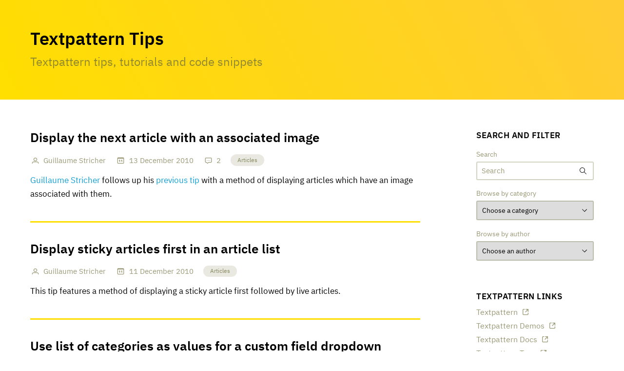

--- FILE ---
content_type: text/html; charset=utf-8
request_url: https://textpattern.tips/?pg=4
body_size: 7448
content:
<!doctype html>
<html class="no-js" lang="en-gb" dir="ltr">

<head>
    <meta charset="utf-8">
    <title>Textpattern Tips › Textpattern tips, tutorials and code snippets</title>
    <meta name="description" content="Tips, tutorials and code to help you build better sites using Textpattern">
    <meta name="viewport" content="width=device-width, initial-scale=1">
    <meta name="robots" content="noindex, follow
                    
                
            
        
        all">

    <meta name="generator" content="Textpattern CMS">
    <meta name="theme-color" content="#ffde00">

    <link rel="canonical" href="https://textpattern.tips/">
    <link rel="manifest" href="site.webmanifest">
    <link rel="apple-touch-icon" href="icon.png">
    <link rel="stylesheet" href="https://textpattern.tips/assets/css/main.min.css">

    <link rel="alternate" type="application/rss+xml" title="RSS feed" href="https://textpattern.tips/rss/">

    <script>loadjs=function(){var h=function(){},c={},u={},f={};function o(e,n){if(e){var r=f[e];if(u[e]=n,r)for(;r.length;)r[0](e,n),r.splice(0,1)}}function l(e,n){e.call&&(e={success:e}),n.length?(e.error||h)(n):(e.success||h)(e)}function d(r,t,s,i){var c,o,e=document,n=s.async,u=(s.numRetries||0)+1,f=s.before||h,l=r.replace(/[\?|#].*$/,""),a=r.replace(/^(css|img)!/,"");i=i||0,/(^css!|\.css$)/.test(l)?((o=e.createElement("link")).rel="stylesheet",o.href=a,(c="hideFocus"in o)&&o.relList&&(c=0,o.rel="preload",o.as="style")):/(^img!|\.(png|gif|jpg|svg|webp)$)/.test(l)?(o=e.createElement("img")).src=a:((o=e.createElement("script")).src=r,o.async=void 0===n||n),!(o.onload=o.onerror=o.onbeforeload=function(e){var n=e.type[0];if(c)try{o.sheet.cssText.length||(n="e")}catch(e){18!=e.code&&(n="e")}if("e"==n){if((i+=1)<u)return d(r,t,s,i)}else if("preload"==o.rel&&"style"==o.as)return o.rel="stylesheet";t(r,n,e.defaultPrevented)})!==f(r,o)&&e.head.appendChild(o)}function r(e,n,r){var t,s;if(n&&n.trim&&(t=n),s=(t?r:n)||{},t){if(t in c)throw"LoadJS";c[t]=!0}function i(n,r){!function(e,t,n){var r,s,i=(e=e.push?e:[e]).length,c=i,o=[];for(r=function(e,n,r){if("e"==n&&o.push(e),"b"==n){if(!r)return;o.push(e)}--i||t(o)},s=0;s<c;s++)d(e[s],r,n)}(e,function(e){l(s,e),n&&l({success:n,error:r},e),o(t,e)},s)}if(s.returnPromise)return new Promise(i);i()}return r.ready=function(e,n){return function(e,r){e=e.push?e:[e];var n,t,s,i=[],c=e.length,o=c;for(n=function(e,n){n.length&&i.push(e),--o||r(i)};c--;)t=e[c],(s=u[t])?n(t,s):(f[t]=f[t]||[]).push(n)}(e,function(e){l(n,e)}),r},r.done=function(e){o(e,[])},r.reset=function(){c={},u={},f={}},r.isDefined=function(e){return e in c},r}();</script>
    <script src="https://textpattern.tips/assets/js/main.min.js"></script>
</head>

<body class="s-home  p-default" itemscope itemtype="https://schema.org/CollectionPage">


    <!-- page header -->
    <header class="g-header" itemscope itemtype="https://schema.org/Organization">
        <div class="o-inner">
            <h1 class="g-header__title" itemprop="name">
                <a rel="home" class="g-header__home-link" itemprop="url" href="https://textpattern.tips/">Textpattern Tips</a>
            </h1>
            <h2 class="g-header__slogan">Textpattern tips, tutorials and code snippets</h2>
            <meta itemprop="logo" content="https://textpattern.tips//assets/img/textpattern_tips.png">
        </div>
    </header>
<section class="c-content-wrapper">
<div class="o-inner">
    <div class="o-layout">

        <main class="col  u-1/1  u-3/4@md">
            
            
            
            
            
            

            
            
            
            
            
            

            
            
                
            <ul class="o-list  o-list-bare">

            <li class="o-list__item">
                <article class="c-txptip  c-txptip--excerpt" itemprop="article" itemscope itemtype="https://schema.org/Article">





    
        
    


                    <!-- article header -->
                    <header class="c-txptip__head">
                        <h3 class="c-txptip__title" itemprop="headline">
                            <a href="https://textpattern.tips/display-the-next-article-with-an-associated-image" class="c-txptip__link" itemprop="url mainEntityOfPage" title="Read more">
                                Display the next article with an associated image
                            </a>
                        </h3>
                    </header>
                    
                    <!-- article metadata -->
                    <footer class="c-txptip__meta">
    <ul class="o-list  o-list-inline">
        
        
        <li class="o-list-inline__item  c-txptip__author  icon">
            <span itemprop="author" itemscope itemtype="https://schema.org/Person">
                <span itemprop="name">
                    <a rel="author" href="/author/guillaume+stricher" title="All tips by Guillaume Stricher">Guillaume Stricher</a>
                </span>
            </span>
        </li>
        
        <li class="o-list-inline__item  c-txptip__posted  icon">
            <time datetime="2010-12-13T01:42:20+0000" itemprop="datePublished">13 <a href="/2010/12/">December</a> <a href="/2010/">2010</a></time>
            <meta itemprop="dateModified" content="2010-12-13T15:16:23+0000" />
        </li>

        <li class="o-list-inline__item  c-txptip__comments  icon">
            <a href="https://textpattern.tips/display-the-next-article-with-an-associated-image#comments">2</a>
        </li>


        <li class="o-list-inline__item  c-txptip__tags">
            <span itemprop="keywords">
                
                    
                        <a rel="tag" href="https://textpattern.tips/category/Articles/">Articles</a>
                    
                
            </span>
        </li>

    </ul>
</footer>

                    <!-- article excerpt -->
                    <div class="c-txptip__excerpt  s-cms-content" itemprop="description">
                        <p><a href="http://guillaume-stricher.me/">Guillaume Stricher</a> follows up his <a href="/display-sticky-articles-first-in-an-article-list" title="Display sticky articles first in an article list">previous tip</a>  with a method of displaying articles which have an image associated with them.</p>
                    </div>

                    
                </article>
                </li>

            <li class="o-list__item">
                <article class="c-txptip  c-txptip--excerpt" itemprop="article" itemscope itemtype="https://schema.org/Article">





    
        
    


                    <!-- article header -->
                    <header class="c-txptip__head">
                        <h3 class="c-txptip__title" itemprop="headline">
                            <a href="https://textpattern.tips/display-sticky-articles-first-in-an-article-list" class="c-txptip__link" itemprop="url mainEntityOfPage" title="Read more">
                                Display sticky articles first in an article list
                            </a>
                        </h3>
                    </header>
                    
                    <!-- article metadata -->
                    <footer class="c-txptip__meta">
    <ul class="o-list  o-list-inline">
        
        
        <li class="o-list-inline__item  c-txptip__author  icon">
            <span itemprop="author" itemscope itemtype="https://schema.org/Person">
                <span itemprop="name">
                    <a rel="author" href="/author/guillaume+stricher" title="All tips by Guillaume Stricher">Guillaume Stricher</a>
                </span>
            </span>
        </li>
        
        <li class="o-list-inline__item  c-txptip__posted  icon">
            <time datetime="2010-12-11T13:36:35+0000" itemprop="datePublished">11 <a href="/2010/12/">December</a> <a href="/2010/">2010</a></time>
            <meta itemprop="dateModified" content="2010-12-13T02:17:23+0000" />
        </li>


        <li class="o-list-inline__item  c-txptip__tags">
            <span itemprop="keywords">
                
                    
                        <a rel="tag" href="https://textpattern.tips/category/Articles/">Articles</a>
                    
                
            </span>
        </li>

    </ul>
</footer>

                    <!-- article excerpt -->
                    <div class="c-txptip__excerpt  s-cms-content" itemprop="description">
                        <p>This tip features a method of displaying a sticky article first followed by live articles.</p>
                    </div>

                    
                </article>
                </li>

            <li class="o-list__item">
                <article class="c-txptip  c-txptip--excerpt" itemprop="article" itemscope itemtype="https://schema.org/Article">





    
        
    


                    <!-- article header -->
                    <header class="c-txptip__head">
                        <h3 class="c-txptip__title" itemprop="headline">
                            <a href="https://textpattern.tips/use-list-of-categories-as-values-for-a-custom-field-dropdown" class="c-txptip__link" itemprop="url mainEntityOfPage" title="Read more">
                                Use list of categories as values for a custom field dropdown
                            </a>
                        </h3>
                    </header>
                    
                    <!-- article metadata -->
                    <footer class="c-txptip__meta">
    <ul class="o-list  o-list-inline">
        
        
        <li class="o-list-inline__item  c-txptip__author  icon">
            <span itemprop="author" itemscope itemtype="https://schema.org/Person">
                <span itemprop="name">
                    <a rel="author" href="/author/kevin+potts" title="All tips by Kevin Potts">Kevin Potts</a>
                </span>
            </span>
        </li>
        
        <li class="o-list-inline__item  c-txptip__posted  icon">
            <time datetime="2010-11-26T01:52:25+0000" itemprop="datePublished">26 <a href="/2010/11/">November</a> <a href="/2010/">2010</a></time>
            <meta itemprop="dateModified" content="2010-11-26T01:59:54+0000" />
        </li>

        <li class="o-list-inline__item  c-txptip__comments  icon">
            <a href="https://textpattern.tips/use-list-of-categories-as-values-for-a-custom-field-dropdown#comments">1</a>
        </li>


        <li class="o-list-inline__item  c-txptip__tags">
            <span itemprop="keywords">
                
                    
                        <a rel="tag" href="https://textpattern.tips/category/PHP-and-code/">PHP and code</a>,
                        <a rel="tag" href="https://textpattern.tips/category/sections-and-categories/">Sections and categories</a>
                    
                
            </span>
        </li>

    </ul>
</footer>

                    <!-- article excerpt -->
                    <div class="c-txptip__excerpt  s-cms-content" itemprop="description">
                        <p><a href="http://graphicpush.com" title="Kevin Potts">Kevin Potts</a> is back with a tutorial for dynamically pulling in a list of specific categories to populate a custom field dropdown.</p>
                    </div>

                    
                </article>
                </li>

            <li class="o-list__item">
                <article class="c-txptip  c-txptip--excerpt" itemprop="article" itemscope itemtype="https://schema.org/Article">





    
        
    


                    <!-- article header -->
                    <header class="c-txptip__head">
                        <h3 class="c-txptip__title" itemprop="headline">
                            <a href="https://textpattern.tips/using-txp-constants-and-subdomains-to-speed-up-your-site-rendering" class="c-txptip__link" itemprop="url mainEntityOfPage" title="Read more">
                                Using TXP constants and subdomains to speed up your site rendering
                            </a>
                        </h3>
                    </header>
                    
                    <!-- article metadata -->
                    <footer class="c-txptip__meta">
    <ul class="o-list  o-list-inline">
        
        
        <li class="o-list-inline__item  c-txptip__author  icon">
            <span itemprop="author" itemscope itemtype="https://schema.org/Person">
                <span itemprop="name">
                    <a rel="author" href="/author/phil+wareham" title="All tips by Phil Wareham">Phil Wareham</a>
                </span>
            </span>
        </li>
        
        <li class="o-list-inline__item  c-txptip__posted  icon">
            <time datetime="2010-11-11T12:54:52+0000" itemprop="datePublished">11 <a href="/2010/11/">November</a> <a href="/2010/">2010</a></time>
            <meta itemprop="dateModified" content="2010-11-24T07:59:05+0000" />
        </li>

        <li class="o-list-inline__item  c-txptip__comments  icon">
            <a href="https://textpattern.tips/using-txp-constants-and-subdomains-to-speed-up-your-site-rendering#comments">7</a>
        </li>


        <li class="o-list-inline__item  c-txptip__tags">
            <span itemprop="keywords">
                
                    
                        <a rel="tag" href="https://textpattern.tips/category/tutorials/">Tutorials</a>
                    
                
            </span>
        </li>

    </ul>
</footer>

                    <!-- article excerpt -->
                    <div class="c-txptip__excerpt  s-cms-content" itemprop="description">
                        <p>A very useful tutorial from <a href="http://twitter.com/philwareham" title="Phil Wareham">Phil Wareham</a> explores some ways to speed up the serving and rendering of a website.</p>
                    </div>

                    
                </article>
                </li>

            <li class="o-list__item">
                <article class="c-txptip  c-txptip--excerpt" itemprop="article" itemscope itemtype="https://schema.org/Article">





    
        
    


                    <!-- article header -->
                    <header class="c-txptip__head">
                        <h3 class="c-txptip__title" itemprop="headline">
                            <a href="https://textpattern.tips/how-to-use-a-different-mysql-user-for-public-side-site-access" class="c-txptip__link" itemprop="url mainEntityOfPage" title="Read more">
                                How to use a different MySQL user for public side site access
                            </a>
                        </h3>
                    </header>
                    
                    <!-- article metadata -->
                    <footer class="c-txptip__meta">
    <ul class="o-list  o-list-inline">
        
        
        <li class="o-list-inline__item  c-txptip__author  icon">
            <span itemprop="author" itemscope itemtype="https://schema.org/Person">
                <span itemprop="name">
                    <a rel="author" href="/author/steve+dickinson" title="All tips by Steve Dickinson">Steve Dickinson</a>
                </span>
            </span>
        </li>
        
        <li class="o-list-inline__item  c-txptip__posted  icon">
            <time datetime="2010-11-01T02:07:31+0000" itemprop="datePublished">1 <a href="/2010/11/">November</a> <a href="/2010/">2010</a></time>
            <meta itemprop="dateModified" content="2019-12-31T16:31:07+0000" />
        </li>


        <li class="o-list-inline__item  c-txptip__tags">
            <span itemprop="keywords">
                
                    
                        <a rel="tag" href="https://textpattern.tips/category/tutorials/">Tutorials</a>,
                        <a rel="tag" href="https://textpattern.tips/category/PHP-and-code/">PHP and code</a>
                    
                
            </span>
        </li>

    </ul>
</footer>

                    <!-- article excerpt -->
                    <div class="c-txptip__excerpt  s-cms-content" itemprop="description">
                        <p><a href="http://txp-plugins.netcarving.com/" title="Steve Dickinson aka Net-Carver">Net-Carver</a> brings us an excellent tutorial on different MySQL users for public side access.</p>
                    </div>

                    
                </article>
                </li>

            <li class="o-list__item">
                <article class="c-txptip  c-txptip--excerpt" itemprop="article" itemscope itemtype="https://schema.org/Article">





    
        
    


                    <!-- article header -->
                    <header class="c-txptip__head">
                        <h3 class="c-txptip__title" itemprop="headline">
                            <a href="https://textpattern.tips/static-textpattern-forms-and-pages" class="c-txptip__link" itemprop="url mainEntityOfPage" title="Read more">
                                Static Textpattern Forms and Pages
                            </a>
                        </h3>
                    </header>
                    
                    <!-- article metadata -->
                    <footer class="c-txptip__meta">
    <ul class="o-list  o-list-inline">
        
        
        <li class="o-list-inline__item  c-txptip__author  icon">
            <span itemprop="author" itemscope itemtype="https://schema.org/Person">
                <span itemprop="name">
                    <a rel="author" href="/author/steffan+williams" title="All tips by Steffan Williams">Steffan Williams</a>
                </span>
            </span>
        </li>
        
        <li class="o-list-inline__item  c-txptip__posted  icon">
            <time datetime="2010-10-25T01:45:39+0000" itemprop="datePublished">25 <a href="/2010/10/">October</a> <a href="/2010/">2010</a></time>
            <meta itemprop="dateModified" content="2010-10-25T01:45:39+0000" />
        </li>

        <li class="o-list-inline__item  c-txptip__comments  icon">
            <a href="https://textpattern.tips/static-textpattern-forms-and-pages#comments">10</a>
        </li>


        <li class="o-list-inline__item  c-txptip__tags">
            <span itemprop="keywords">
                
                    
                        <a rel="tag" href="https://textpattern.tips/category/templates/">Templates</a>,
                        <a rel="tag" href="https://textpattern.tips/category/PHP-and-code/">PHP and code</a>
                    
                
            </span>
        </li>

    </ul>
</footer>

                    <!-- article excerpt -->
                    <div class="c-txptip__excerpt  s-cms-content" itemprop="description">
                        <p><a href="http://steff.me/" title="Steffan Williams">Steffan Williams</a> follows up from <a href="/using-files-for-page-templates-in-textpattern" title="Jon Hicks tutorial on using files for page templates in Textpattern">Jon Hicks&#8217; tutorial on using files for page templates in Textpattern</a> with his own tutorial which extends the practice to pages and forms.</p>
                    </div>

                    
                </article>
                </li>

            <li class="o-list__item">
                <article class="c-txptip  c-txptip--excerpt" itemprop="article" itemscope itemtype="https://schema.org/Article">





    
        
    


                    <!-- article header -->
                    <header class="c-txptip__head">
                        <h3 class="c-txptip__title" itemprop="headline">
                            <a href="https://textpattern.tips/redirect-textpattern-to-admin-for-multi-site-installs" class="c-txptip__link" itemprop="url mainEntityOfPage" title="Read more">
                                Redirect /textpattern to /admin for multi-site installs
                            </a>
                        </h3>
                    </header>
                    
                    <!-- article metadata -->
                    <footer class="c-txptip__meta">
    <ul class="o-list  o-list-inline">
        
        
        <li class="o-list-inline__item  c-txptip__author  icon">
            <span itemprop="author" itemscope itemtype="https://schema.org/Person">
                <span itemprop="name">
                    <a rel="author" href="/author/juli%C3%A1n+landerreche" title="All tips by Julián Landerreche">Julián Landerreche</a>
                </span>
            </span>
        </li>
        
        <li class="o-list-inline__item  c-txptip__posted  icon">
            <time datetime="2010-10-22T03:00:47+0000" itemprop="datePublished">22 <a href="/2010/10/">October</a> <a href="/2010/">2010</a></time>
            <meta itemprop="dateModified" content="2010-10-25T01:49:40+0000" />
        </li>

        <li class="o-list-inline__item  c-txptip__comments  icon">
            <a href="https://textpattern.tips/redirect-textpattern-to-admin-for-multi-site-installs#comments">3</a>
        </li>


        <li class="o-list-inline__item  c-txptip__tags">
            <span itemprop="keywords">
                
                    
                        <a rel="tag" href="https://textpattern.tips/category/admin/">Admin</a>
                    
                
            </span>
        </li>

    </ul>
</footer>

                    <!-- article excerpt -->
                    <div class="c-txptip__excerpt  s-cms-content" itemprop="description">
                        <p><a href="http://txpbuilders.com/" title="Julián Landerreche">Julián Landerreche</a>  finds a great solution for automatically re-directing to <code>/admin</code> on multi-site installs.</p>
                    </div>

                    
                </article>
                </li>

            <li class="o-list__item">
                <article class="c-txptip  c-txptip--excerpt" itemprop="article" itemscope itemtype="https://schema.org/Article">





    
        
    


                    <!-- article header -->
                    <header class="c-txptip__head">
                        <h3 class="c-txptip__title" itemprop="headline">
                            <a href="https://textpattern.tips/list-articles-from-a-specific-category-on-a-landing-page" class="c-txptip__link" itemprop="url mainEntityOfPage" title="Read more">
                                List articles from a specific category on a landing page
                            </a>
                        </h3>
                    </header>
                    
                    <!-- article metadata -->
                    <footer class="c-txptip__meta">
    <ul class="o-list  o-list-inline">
        
        
        <li class="o-list-inline__item  c-txptip__author  icon">
            <span itemprop="author" itemscope itemtype="https://schema.org/Person">
                <span itemprop="name">
                    <a rel="author" href="/author/els+lepelaars" title="All tips by Els Lepelaars">Els Lepelaars</a>
                </span>
            </span>
        </li>
        
        <li class="o-list-inline__item  c-txptip__posted  icon">
            <time datetime="2010-10-11T13:34:34+0000" itemprop="datePublished">11 <a href="/2010/10/">October</a> <a href="/2010/">2010</a></time>
            <meta itemprop="dateModified" content="2010-10-11T13:34:34+0000" />
        </li>

        <li class="o-list-inline__item  c-txptip__comments  icon">
            <a href="https://textpattern.tips/list-articles-from-a-specific-category-on-a-landing-page#comments">2</a>
        </li>


        <li class="o-list-inline__item  c-txptip__tags">
            <span itemprop="keywords">
                
                    
                        <a rel="tag" href="https://textpattern.tips/category/Articles/">Articles</a>,
                        <a rel="tag" href="https://textpattern.tips/category/navigation/">Navigation</a>
                    
                
            </span>
        </li>

    </ul>
</footer>

                    <!-- article excerpt -->
                    <div class="c-txptip__excerpt  s-cms-content" itemprop="description">
                        <p>Els &#8211; <span class="caps">TXP</span>&#8217;s own &#8220;Queen of Tags&#8221; &#8211; is back with a tip for listing a series of articles from a specific category on a landing page.</p>
                    </div>

                    
                </article>
                </li>

            <li class="o-list__item">
                <article class="c-txptip  c-txptip--excerpt" itemprop="article" itemscope itemtype="https://schema.org/Article">





    
        
    


                    <!-- article header -->
                    <header class="c-txptip__head">
                        <h3 class="c-txptip__title" itemprop="headline">
                            <a href="https://textpattern.tips/documentation-page-for-clients" class="c-txptip__link" itemprop="url mainEntityOfPage" title="Read more">
                                Documentation page for clients
                            </a>
                        </h3>
                    </header>
                    
                    <!-- article metadata -->
                    <footer class="c-txptip__meta">
    <ul class="o-list  o-list-inline">
        
        
        <li class="o-list-inline__item  c-txptip__author  icon">
            <span itemprop="author" itemscope itemtype="https://schema.org/Person">
                <span itemprop="name">
                    <a rel="author" href="/author/radneck" title="All tips by radneck">radneck</a>
                </span>
            </span>
        </li>
        
        <li class="o-list-inline__item  c-txptip__posted  icon">
            <time datetime="2010-10-03T01:29:42+0000" itemprop="datePublished">3 <a href="/2010/10/">October</a> <a href="/2010/">2010</a></time>
            <meta itemprop="dateModified" content="2015-11-05T08:03:16+0000" />
        </li>

        <li class="o-list-inline__item  c-txptip__comments  icon">
            <a href="https://textpattern.tips/documentation-page-for-clients#comments">2</a>
        </li>


        <li class="o-list-inline__item  c-txptip__tags">
            <span itemprop="keywords">
                
                    
                        <a rel="tag" href="https://textpattern.tips/category/admin/">Admin</a>
                    
                
            </span>
        </li>

    </ul>
</footer>

                    <!-- article excerpt -->
                    <div class="c-txptip__excerpt  s-cms-content" itemprop="description">
                        <p>Cainmi explains how to create a splash page featuring documentation or tips for your clients. </p>
                    </div>

                    
                </article>
                </li>

            <li class="o-list__item">
                <article class="c-txptip  c-txptip--excerpt" itemprop="article" itemscope itemtype="https://schema.org/Article">





    
        
    


                    <!-- article header -->
                    <header class="c-txptip__head">
                        <h3 class="c-txptip__title" itemprop="headline">
                            <a href="https://textpattern.tips/reset-a-textpattern-user-password" class="c-txptip__link" itemprop="url mainEntityOfPage" title="Read more">
                                Reset a Textpattern user password
                            </a>
                        </h3>
                    </header>
                    
                    <!-- article metadata -->
                    <footer class="c-txptip__meta">
    <ul class="o-list  o-list-inline">
        
        
        <li class="o-list-inline__item  c-txptip__author  icon">
            <span itemprop="author" itemscope itemtype="https://schema.org/Person">
                <span itemprop="name">
                    <a rel="author" href="/author/jonathan+stubbs" title="All tips by Jonathan Stubbs">Jonathan Stubbs</a>
                </span>
            </span>
        </li>
        
        <li class="o-list-inline__item  c-txptip__posted  icon">
            <time datetime="2010-09-25T15:55:36+0000" itemprop="datePublished">25 <a href="/2010/09/">September</a> <a href="/2010/">2010</a></time>
            <meta itemprop="dateModified" content="2019-12-31T16:34:09+0000" />
        </li>

        <li class="o-list-inline__item  c-txptip__comments  icon">
            <a href="https://textpattern.tips/reset-a-textpattern-user-password#comments">3</a>
        </li>


        <li class="o-list-inline__item  c-txptip__tags">
            <span itemprop="keywords">
                
                    
                        <a rel="tag" href="https://textpattern.tips/category/PHP-and-code/">PHP and code</a>,
                        <a rel="tag" href="https://textpattern.tips/category/admin/">Admin</a>
                    
                
            </span>
        </li>

    </ul>
</footer>

                    <!-- article excerpt -->
                    <div class="c-txptip__excerpt  s-cms-content" itemprop="description">
                        <p>Sometimes when moving a site from one host to another the password gets corrupted, resulting in an inability to login. Here is how to fix the problem. </p>
                    </div>

                    
                </article>
                </li>

            <li class="o-list__item">
                <article class="c-txptip  c-txptip--excerpt" itemprop="article" itemscope itemtype="https://schema.org/Article">





    
        
    


                    <!-- article header -->
                    <header class="c-txptip__head">
                        <h3 class="c-txptip__title" itemprop="headline">
                            <a href="https://textpattern.tips/hierarchical-category-menu-with-articles" class="c-txptip__link" itemprop="url mainEntityOfPage" title="Read more">
                                Hierarchical category menu with articles
                            </a>
                        </h3>
                    </header>
                    
                    <!-- article metadata -->
                    <footer class="c-txptip__meta">
    <ul class="o-list  o-list-inline">
        
        
        <li class="o-list-inline__item  c-txptip__author  icon">
            <span itemprop="author" itemscope itemtype="https://schema.org/Person">
                <span itemprop="name">
                    <a rel="author" href="/author/adi+gilbert" title="All tips by Adi Gilbert">Adi Gilbert</a>
                </span>
            </span>
        </li>
        
        <li class="o-list-inline__item  c-txptip__posted  icon">
            <time datetime="2010-08-25T04:45:34+0000" itemprop="datePublished">25 <a href="/2010/08/">August</a> <a href="/2010/">2010</a></time>
            <meta itemprop="dateModified" content="2010-08-25T09:49:29+0000" />
        </li>

        <li class="o-list-inline__item  c-txptip__comments  icon">
            <a href="https://textpattern.tips/hierarchical-category-menu-with-articles#comments">4</a>
        </li>


        <li class="o-list-inline__item  c-txptip__tags">
            <span itemprop="keywords">
                
                    
                        <a rel="tag" href="https://textpattern.tips/category/navigation/">Navigation</a>
                    
                
            </span>
        </li>

    </ul>
</footer>

                    <!-- article excerpt -->
                    <div class="c-txptip__excerpt  s-cms-content" itemprop="description">
                        <p><a href="http://greatoceanmedia.com.au/">Adi Gilbert</a> is back with a menu based on categories &amp; sub-categories together with their articles, all without using plugins.</p>
                    </div>

                    
                </article>
                </li>

            <li class="o-list__item">
                <article class="c-txptip  c-txptip--excerpt" itemprop="article" itemscope itemtype="https://schema.org/Article">





    
        
    


                    <!-- article header -->
                    <header class="c-txptip__head">
                        <h3 class="c-txptip__title" itemprop="headline">
                            <a href="https://textpattern.tips/create-a-grid-layout-using-adi_calc" class="c-txptip__link" itemprop="url mainEntityOfPage" title="Read more">
                                Create a grid layout using adi_calc
                            </a>
                        </h3>
                    </header>
                    
                    <!-- article metadata -->
                    <footer class="c-txptip__meta">
    <ul class="o-list  o-list-inline">
        
        
        <li class="o-list-inline__item  c-txptip__author  icon">
            <span itemprop="author" itemscope itemtype="https://schema.org/Person">
                <span itemprop="name">
                    <a rel="author" href="/author/adi+gilbert" title="All tips by Adi Gilbert">Adi Gilbert</a>
                </span>
            </span>
        </li>
        
        <li class="o-list-inline__item  c-txptip__posted  icon">
            <time datetime="2010-08-24T17:51:49+0000" itemprop="datePublished">24 <a href="/2010/08/">August</a> <a href="/2010/">2010</a></time>
            <meta itemprop="dateModified" content="2019-12-31T16:35:25+0000" />
        </li>


        <li class="o-list-inline__item  c-txptip__tags">
            <span itemprop="keywords">
                
                    
                        <a rel="tag" href="https://textpattern.tips/category/Plugins/">Plugins</a>,
                        <a rel="tag" href="https://textpattern.tips/category/CSS/">CSS</a>
                    
                
            </span>
        </li>

    </ul>
</footer>

                    <!-- article excerpt -->
                    <div class="c-txptip__excerpt  s-cms-content" itemprop="description">
                        <p>How to produce a grid layout using the counting capabilities of <a href="http://www.greatoceanmedia.com.au/txp/?plugin=adi_calc">adi_calc</a> along with plenty of styling hooks.</p>
                    </div>

                    
                </article>
                </li>

            <li class="o-list__item">
                <article class="c-txptip  c-txptip--excerpt" itemprop="article" itemscope itemtype="https://schema.org/Article">





    
        
    


                    <!-- article header -->
                    <header class="c-txptip__head">
                        <h3 class="c-txptip__title" itemprop="headline">
                            <a href="https://textpattern.tips/a-nested-list-of-sections-and-their-articles" class="c-txptip__link" itemprop="url mainEntityOfPage" title="Read more">
                                A nested list of sections and their articles
                            </a>
                        </h3>
                    </header>
                    
                    <!-- article metadata -->
                    <footer class="c-txptip__meta">
    <ul class="o-list  o-list-inline">
        
        
        <li class="o-list-inline__item  c-txptip__author  icon">
            <span itemprop="author" itemscope itemtype="https://schema.org/Person">
                <span itemprop="name">
                    <a rel="author" href="/author/yiannis+colakides" title="All tips by Yiannis Colakides">Yiannis Colakides</a>
                </span>
            </span>
        </li>
        
        <li class="o-list-inline__item  c-txptip__posted  icon">
            <time datetime="2010-08-23T16:42:12+0000" itemprop="datePublished">23 <a href="/2010/08/">August</a> <a href="/2010/">2010</a></time>
            <meta itemprop="dateModified" content="2010-08-23T17:09:13+0000" />
        </li>


        <li class="o-list-inline__item  c-txptip__tags">
            <span itemprop="keywords">
                
                    
                        <a rel="tag" href="https://textpattern.tips/category/navigation/">Navigation</a>
                    
                
            </span>
        </li>

    </ul>
</footer>

                    <!-- article excerpt -->
                    <div class="c-txptip__excerpt  s-cms-content" itemprop="description">
                        <p>This simple snippet produces a nested list of sections and the articles contained within the sections.</p>
                    </div>

                    
                </article>
                </li>

            <li class="o-list__item">
                <article class="c-txptip  c-txptip--excerpt" itemprop="article" itemscope itemtype="https://schema.org/Article">





    
        
    


                    <!-- article header -->
                    <header class="c-txptip__head">
                        <h3 class="c-txptip__title" itemprop="headline">
                            <a href="https://textpattern.tips/jquery-image-gallery-with-next-and-previous-images" class="c-txptip__link" itemprop="url mainEntityOfPage" title="Read more">
                                jQuery Image Gallery with next and previous images
                            </a>
                        </h3>
                    </header>
                    
                    <!-- article metadata -->
                    <footer class="c-txptip__meta">
    <ul class="o-list  o-list-inline">
        
        
        <li class="o-list-inline__item  c-txptip__author  icon">
            <span itemprop="author" itemscope itemtype="https://schema.org/Person">
                <span itemprop="name">
                    <a rel="author" href="/author/jonathan+stubbs" title="All tips by Jonathan Stubbs">Jonathan Stubbs</a>
                </span>
            </span>
        </li>
        
        <li class="o-list-inline__item  c-txptip__posted  icon">
            <time datetime="2010-08-15T15:55:07+0000" itemprop="datePublished">15 <a href="/2010/08/">August</a> <a href="/2010/">2010</a></time>
            <meta itemprop="dateModified" content="2019-12-31T16:37:18+0000" />
        </li>

        <li class="o-list-inline__item  c-txptip__comments  icon">
            <a href="https://textpattern.tips/jquery-image-gallery-with-next-and-previous-images#comments">5</a>
        </li>


        <li class="o-list-inline__item  c-txptip__tags">
            <span itemprop="keywords">
                
                    
                        <a rel="tag" href="https://textpattern.tips/category/galleries/">Galleries</a>,
                        <a rel="tag" href="https://textpattern.tips/category/tutorials/">Tutorials</a>
                    
                
            </span>
        </li>

    </ul>
</footer>

                    <!-- article excerpt -->
                    <div class="c-txptip__excerpt  s-cms-content" itemprop="description">
                        <p>A tutorial from <a href="http://txpbuilders.com/blog/jquery-image-gallery-with-next-and-previous-images-displayed"><span class="caps">TXP</span> Builders</a> on creating an image gallery with next and previous images displayed. </p>
                    </div>

                    
                </article>
                </li>

            <li class="o-list__item">
                <article class="c-txptip  c-txptip--excerpt" itemprop="article" itemscope itemtype="https://schema.org/Article">





    
        
    


                    <!-- article header -->
                    <header class="c-txptip__head">
                        <h3 class="c-txptip__title" itemprop="headline">
                            <a href="https://textpattern.tips/link-to-a-file-in-textpattern" class="c-txptip__link" itemprop="url mainEntityOfPage" title="Read more">
                                Link to a File in Textpattern
                            </a>
                        </h3>
                    </header>
                    
                    <!-- article metadata -->
                    <footer class="c-txptip__meta">
    <ul class="o-list  o-list-inline">
        
        
        <li class="o-list-inline__item  c-txptip__author  icon">
            <span itemprop="author" itemscope itemtype="https://schema.org/Person">
                <span itemprop="name">
                    <a rel="author" href="/author/nora+brown" title="All tips by Nora Brown">Nora Brown</a>
                </span>
            </span>
        </li>
        
        <li class="o-list-inline__item  c-txptip__posted  icon">
            <time datetime="2010-07-10T07:45:45+0000" itemprop="datePublished">10 <a href="/2010/07/">July</a> <a href="/2010/">2010</a></time>
            <meta itemprop="dateModified" content="2019-12-16T20:44:24+0000" />
        </li>

        <li class="o-list-inline__item  c-txptip__comments  icon">
            <a href="https://textpattern.tips/link-to-a-file-in-textpattern#comments">4</a>
        </li>


        <li class="o-list-inline__item  c-txptip__tags">
            <span itemprop="keywords">
                
                    
                        <a rel="tag" href="https://textpattern.tips/category/video-tutorials/">Video tutorials</a>
                    
                
            </span>
        </li>

    </ul>
</footer>

                    <!-- article excerpt -->
                    <div class="c-txptip__excerpt  s-cms-content" itemprop="description">
                        <p>Another video from Nora Brown in a series of videos targeted at Textpattern users.</p>
                    </div>

                    
                </article>
                </li>

            <li class="o-list__item">
                <article class="c-txptip  c-txptip--excerpt" itemprop="article" itemscope itemtype="https://schema.org/Article">





    
        
    


                    <!-- article header -->
                    <header class="c-txptip__head">
                        <h3 class="c-txptip__title" itemprop="headline">
                            <a href="https://textpattern.tips/using-files-for-page-templates-in-textpattern" class="c-txptip__link" itemprop="url mainEntityOfPage" title="Read more">
                                Using files for page templates in Textpattern
                            </a>
                        </h3>
                    </header>
                    
                    <!-- article metadata -->
                    <footer class="c-txptip__meta">
    <ul class="o-list  o-list-inline">
        
        
        <li class="o-list-inline__item  c-txptip__author  icon">
            <span itemprop="author" itemscope itemtype="https://schema.org/Person">
                <span itemprop="name">
                    <a rel="author" href="/author/jon+hicks" title="All tips by Jon Hicks">Jon Hicks</a>
                </span>
            </span>
        </li>
        
        <li class="o-list-inline__item  c-txptip__posted  icon">
            <time datetime="2010-07-09T08:27:36+0000" itemprop="datePublished">9 <a href="/2010/07/">July</a> <a href="/2010/">2010</a></time>
            <meta itemprop="dateModified" content="2010-09-25T17:51:09+0000" />
        </li>

        <li class="o-list-inline__item  c-txptip__comments  icon">
            <a href="https://textpattern.tips/using-files-for-page-templates-in-textpattern#comments">11</a>
        </li>


        <li class="o-list-inline__item  c-txptip__tags">
            <span itemprop="keywords">
                
                    
                        <a rel="tag" href="https://textpattern.tips/category/templates/">Templates</a>,
                        <a rel="tag" href="https://textpattern.tips/category/PHP-and-code/">PHP and code</a>
                    
                
            </span>
        </li>

    </ul>
</footer>

                    <!-- article excerpt -->
                    <div class="c-txptip__excerpt  s-cms-content" itemprop="description">
                        <p><a href="http://hicksdesign.co.uk/" title="Jon Hicks of Hicks Design">Jon Hicks</a> comes up with a very useful method to enable editing of your page templates in your text editor. </p>
                    </div>

                    
                </article>
                </li>

            <li class="o-list__item">
                <article class="c-txptip  c-txptip--excerpt" itemprop="article" itemscope itemtype="https://schema.org/Article">





    
        
    


                    <!-- article header -->
                    <header class="c-txptip__head">
                        <h3 class="c-txptip__title" itemprop="headline">
                            <a href="https://textpattern.tips/upload-an-image" class="c-txptip__link" itemprop="url mainEntityOfPage" title="Read more">
                                Upload an Image
                            </a>
                        </h3>
                    </header>
                    
                    <!-- article metadata -->
                    <footer class="c-txptip__meta">
    <ul class="o-list  o-list-inline">
        
        
        <li class="o-list-inline__item  c-txptip__author  icon">
            <span itemprop="author" itemscope itemtype="https://schema.org/Person">
                <span itemprop="name">
                    <a rel="author" href="/author/nora+brown" title="All tips by Nora Brown">Nora Brown</a>
                </span>
            </span>
        </li>
        
        <li class="o-list-inline__item  c-txptip__posted  icon">
            <time datetime="2010-07-01T08:15:44+0000" itemprop="datePublished">1 <a href="/2010/07/">July</a> <a href="/2010/">2010</a></time>
            <meta itemprop="dateModified" content="2019-12-16T21:10:32+0000" />
        </li>


        <li class="o-list-inline__item  c-txptip__tags">
            <span itemprop="keywords">
                
                    
                        <a rel="tag" href="https://textpattern.tips/category/video-tutorials/">Video tutorials</a>
                    
                
            </span>
        </li>

    </ul>
</footer>

                    <!-- article excerpt -->
                    <div class="c-txptip__excerpt  s-cms-content" itemprop="description">
                        <p>Upload an Image to Textpattern.</p>
                    </div>

                    
                </article>
                </li>

            <li class="o-list__item">
                <article class="c-txptip  c-txptip--excerpt" itemprop="article" itemscope itemtype="https://schema.org/Article">





    
        
    


                    <!-- article header -->
                    <header class="c-txptip__head">
                        <h3 class="c-txptip__title" itemprop="headline">
                            <a href="https://textpattern.tips/custom-fields" class="c-txptip__link" itemprop="url mainEntityOfPage" title="Read more">
                                Custom Fields
                            </a>
                        </h3>
                    </header>
                    
                    <!-- article metadata -->
                    <footer class="c-txptip__meta">
    <ul class="o-list  o-list-inline">
        
        
        <li class="o-list-inline__item  c-txptip__author  icon">
            <span itemprop="author" itemscope itemtype="https://schema.org/Person">
                <span itemprop="name">
                    <a rel="author" href="/author/nora+brown" title="All tips by Nora Brown">Nora Brown</a>
                </span>
            </span>
        </li>
        
        <li class="o-list-inline__item  c-txptip__posted  icon">
            <time datetime="2010-07-01T08:14:30+0000" itemprop="datePublished">1 <a href="/2010/07/">July</a> <a href="/2010/">2010</a></time>
            <meta itemprop="dateModified" content="2019-12-16T21:16:26+0000" />
        </li>


        <li class="o-list-inline__item  c-txptip__tags">
            <span itemprop="keywords">
                
                    
                        <a rel="tag" href="https://textpattern.tips/category/video-tutorials/">Video tutorials</a>
                    
                
            </span>
        </li>

    </ul>
</footer>

                    <!-- article excerpt -->
                    <div class="c-txptip__excerpt  s-cms-content" itemprop="description">
                        <p>Textpattern&#8217;s Custom Fields.</p>
                    </div>

                    
                </article>
                </li>

            <li class="o-list__item">
                <article class="c-txptip  c-txptip--excerpt" itemprop="article" itemscope itemtype="https://schema.org/Article">





    
        
    


                    <!-- article header -->
                    <header class="c-txptip__head">
                        <h3 class="c-txptip__title" itemprop="headline">
                            <a href="https://textpattern.tips/navigating-the-articles-list" class="c-txptip__link" itemprop="url mainEntityOfPage" title="Read more">
                                Navigating the Articles List
                            </a>
                        </h3>
                    </header>
                    
                    <!-- article metadata -->
                    <footer class="c-txptip__meta">
    <ul class="o-list  o-list-inline">
        
        
        <li class="o-list-inline__item  c-txptip__author  icon">
            <span itemprop="author" itemscope itemtype="https://schema.org/Person">
                <span itemprop="name">
                    <a rel="author" href="/author/nora+brown" title="All tips by Nora Brown">Nora Brown</a>
                </span>
            </span>
        </li>
        
        <li class="o-list-inline__item  c-txptip__posted  icon">
            <time datetime="2010-07-01T08:13:02+0000" itemprop="datePublished">1 <a href="/2010/07/">July</a> <a href="/2010/">2010</a></time>
            <meta itemprop="dateModified" content="2019-12-16T21:17:06+0000" />
        </li>


        <li class="o-list-inline__item  c-txptip__tags">
            <span itemprop="keywords">
                
                    
                        <a rel="tag" href="https://textpattern.tips/category/video-tutorials/">Video tutorials</a>
                    
                
            </span>
        </li>

    </ul>
</footer>

                    <!-- article excerpt -->
                    <div class="c-txptip__excerpt  s-cms-content" itemprop="description">
                        <p>Navigating the Articles List in Textpattern &#8211; Editing an Article.</p>
                    </div>

                    
                </article>
                </li>

            <li class="o-list__item">
                <article class="c-txptip  c-txptip--excerpt" itemprop="article" itemscope itemtype="https://schema.org/Article">





    
        
    


                    <!-- article header -->
                    <header class="c-txptip__head">
                        <h3 class="c-txptip__title" itemprop="headline">
                            <a href="https://textpattern.tips/status-timestamp-and-expiration-settings" class="c-txptip__link" itemprop="url mainEntityOfPage" title="Read more">
                                Status, timestamp, and expiration settings
                            </a>
                        </h3>
                    </header>
                    
                    <!-- article metadata -->
                    <footer class="c-txptip__meta">
    <ul class="o-list  o-list-inline">
        
        
        <li class="o-list-inline__item  c-txptip__author  icon">
            <span itemprop="author" itemscope itemtype="https://schema.org/Person">
                <span itemprop="name">
                    <a rel="author" href="/author/nora+brown" title="All tips by Nora Brown">Nora Brown</a>
                </span>
            </span>
        </li>
        
        <li class="o-list-inline__item  c-txptip__posted  icon">
            <time datetime="2010-07-01T08:12:05+0000" itemprop="datePublished">1 <a href="/2010/07/">July</a> <a href="/2010/">2010</a></time>
            <meta itemprop="dateModified" content="2019-12-16T21:17:48+0000" />
        </li>


        <li class="o-list-inline__item  c-txptip__tags">
            <span itemprop="keywords">
                
                    
                        <a rel="tag" href="https://textpattern.tips/category/video-tutorials/">Video tutorials</a>
                    
                
            </span>
        </li>

    </ul>
</footer>

                    <!-- article excerpt -->
                    <div class="c-txptip__excerpt  s-cms-content" itemprop="description">
                        <p>Status, timestamp, and expiration settings in Textpattern.</p>
                    </div>

                    
                </article>
                </li>

            </ul>

            
            
            
                

	    <!-- article list pagination -->
	    <nav class="c-pagination" aria-label="Page navigation">
	        <a href="/?pg=3" rel="prev" title="3">Previous</a><a href="/" data-rel="">1</a><a href="/?pg=2" data-rel="">2</a><a href="/?pg=3" data-rel="prev">3</a><span data-rel="self">4</span><a href="/?pg=5" data-rel="next">5</a><a href="/?pg=6" data-rel="">6</a><a href="/?pg=7" data-rel="">7</a><a href="/?pg=8" data-rel="">8</a><a href="/?pg=9" data-rel="">9</a><a href="/?pg=10" data-rel="">10</a><a href="/?pg=11" data-rel="">11</a><a href="/?pg=5" rel="next" title="5">Next</a>
	    </nav>

            

        </main>

        <aside class="col  u-1/1  u-1/4@md" id="sidebar">
                <nav class="c-navbox">
        <!-- sidebar navigation -->
        <button id="menubutton" class="c-navbox__menubutton  js-nav-toggle" aria-haspopup="true" aria-controls="menu" aria-expanded="false">Menu</button>
        <section id="menu" class="c-mod  c-navbox__container" aria-labelledby="menubutton">
            <h4 class="c-mod__title  c-navbox__title  u-visuallyhidden">Search and filter</h4>
            <div class="c-navbox__item  c-search" aria-label="Search" itemscope itemtype="https://schema.org/WebSite">
                <meta itemprop="url" content="https://textpattern.tips/search/">
                <form role="search" method="get" action="https://textpattern.tips/search/" itemprop="potentialAction" itemscope itemtype="https://schema.org/SearchAction">        
                <!-- search input -->
                <meta itemprop="target" content="https://textpattern.tips/search/?q={q}">
                <label class="o-form__label  c-navbox__label" for="search-input">Search</label>
                <div data-search class="o-form__search-wrapper">
                    <input class="o-form__text-input  o-form__search-input  c-navbox__search-input" type="text" id="search-input" name="q" placeholder="Search" itemprop="query-input">
                    <svg focusable="false" preserveAspectRatio="xMidYMid meet" style="will-change: transform;" xmlns="http://www.w3.org/2000/svg" class="o-form__search-magnifier" width="16" height="16" viewBox="0 0 16 16" aria-hidden="true"><path d="M15 14.3L10.7 10c1.9-2.3 1.6-5.8-.7-7.7S4.2.7 2.3 3 .7 8.8 3 10.7c2 1.7 5 1.7 7 0l4.3 4.3.7-.7zM2 6.5C2 4 4 2 6.5 2S11 4 11 6.5 9 11 6.5 11 2 9 2 6.5z"></path></svg>

                </div>
                </form>
            </div>

            
            <!-- filter by category -->
            <div class="c-navbox__item">
                <form method="get" action="https://textpattern.tips/">
                <div class="c-select">
                    <label class="o-form__label  c-navbox__label" for="category-select">Browse by category</label>
                    <div class="o-form__select-wrapper">
                        <select id="category-select" class="o-form__select  c-navbox__select  c-select-input" name="c" onchange="submit(this.form);">
                            <option class="o-form__option" value="" disabled selected hidden>Choose a category</option>
                            
                                
                                <optgroup class="o-form__optgroup" label='Coding'>
                                    
                                        <option class="o-form__option" value="CSS">CSS</option>
                                    
                                        <option class="o-form__option" value="javascript">Javascript</option>
                                    
                                        <option class="o-form__option" value="PHP-and-code">PHP and code</option>
                                    
                                        <option class="o-form__option" value="Plugins">Plugins</option>
                                    
                                        <option class="o-form__option" value="short-tags">Short-tags</option>
                                    
                                        <option class="o-form__option" value="txp-tags">TXP tags</option>
                                    
                                </optgroup>
                            
                                
                                <optgroup class="o-form__optgroup" label='Design'>
                                    
                                        <option class="o-form__option" value="galleries">Galleries</option>
                                    
                                        <option class="o-form__option" value="images">Images</option>
                                    
                                        <option class="o-form__option" value="media">Media</option>
                                    
                                        <option class="o-form__option" value="templates">Templates</option>
                                    
                                </optgroup>
                            
                                
                                <optgroup class="o-form__optgroup" label='Extending'>
                                    
                                        <option class="o-form__option" value="membership-management">Membership management</option>
                                    
                                        <option class="o-form__option" value="multi-lingual">Multi-lingual</option>
                                    
                                </optgroup>
                            
                                
                                <optgroup class="o-form__optgroup" label='Learning'>
                                    
                                        <option class="o-form__option" value="sitemaps">Sitemaps</option>
                                    
                                        <option class="o-form__option" value="tutorials">Tutorials</option>
                                    
                                        <option class="o-form__option" value="video-tutorials">Video tutorials</option>
                                    
                                </optgroup>
                            
                                
                                <optgroup class="o-form__optgroup" label='Mobile'>
                                    
                                        <option class="o-form__option" value="adaptive-design">Adaptive design</option>
                                    
                                </optgroup>
                            
                                
                                <optgroup class="o-form__optgroup" label='News & updates'>
                                    
                                        <option class="o-form__option" value="news">News</option>
                                    
                                </optgroup>
                            
                                
                                <optgroup class="o-form__optgroup" label='Textpattern'>
                                    
                                        <option class="o-form__option" value="admin">Admin</option>
                                    
                                        <option class="o-form__option" value="archives">Archives</option>
                                    
                                        <option class="o-form__option" value="Articles">Articles</option>
                                    
                                        <option class="o-form__option" value="comments">Comments</option>
                                    
                                        <option class="o-form__option" value="custom-fields">Custom fields</option>
                                    
                                        <option class="o-form__option" value="dates-and-times">Dates and times</option>
                                    
                                        <option class="o-form__option" value="feeds">Feeds</option>
                                    
                                        <option class="o-form__option" value="files">Files</option>
                                    
                                        <option class="o-form__option" value="forms">Forms</option>
                                    
                                        <option class="o-form__option" value="links">Links</option>
                                    
                                        <option class="o-form__option" value="navigation">Navigation</option>
                                    
                                        <option class="o-form__option" value="search">Search</option>
                                    
                                        <option class="o-form__option" value="sections-and-categories">Sections and categories</option>
                                    
                                </optgroup>
                            
                        </select>
                        <svg focusable="false" preserveAspectRatio="xMidYMid meet" style="will-change: transform;" xmlns="http://www.w3.org/2000/svg" class="o-form__select-arrow" width="10" height="6" viewBox="0 0 10 6" aria-hidden="true"><path d="M5 6L0 1 .7.3 5 4.6 9.3.3l.7.7z"></path></svg>
                    </div>
                </div>
                <noscript>
                    <div class="c-form-item">
                        <input class="c-btn c-btn--primary" type="submit" value="Go" />
                    </div>
                </noscript>
                </form>
            </div>

            
            <!-- filter by author -->
            <div class="c-navbox__item">
                <form method="get" action="/">
                <div class="c-select">
                    <label class="o-form__label  c-navbox__label" for="author-select">Browse by author</label>
                    <div class="o-form__select-wrapper">
                        <select id="author-select" class="o-form__select  c-navbox__select  c-select-input" name="author" onchange="submit(this.form);">
                            <option class="o-form__option" value="" disabled selected hidden>Choose an author</option>
                            
                                <option class="o-form__option" value="adi gilbert">Adi Gilbert</option>
                            
                                <option class="o-form__option" value="al">AL</option>
                            
                                <option class="o-form__option" value="alan bristow">Alan Bristow</option>
                            
                                <option class="o-form__option" value="andrew swihart">Andrew Swihart</option>
                            
                                <option class="o-form__option" value="bert garcia">Bert Garcia</option>
                            
                                <option class="o-form__option" value="claire brione">Claire Brione</option>
                            
                                <option class="o-form__option" value="dale chapman">Dale Chapman</option>
                            
                                <option class="o-form__option" value="david hall">David Hall</option>
                            
                                <option class="o-form__option" value="dimitri kouvdis">Dimitri Kouvdis</option>
                            
                                <option class="o-form__option" value="dragan babic">Dragan Babic</option>
                            
                                <option class="o-form__option" value="els lepelaars">Els Lepelaars</option>
                            
                                <option class="o-form__option" value="gary venter">Gary Venter</option>
                            
                                <option class="o-form__option" value="gil goldshlager">Gil Goldshlager</option>
                            
                                <option class="o-form__option" value="guillaume stricher">Guillaume Stricher</option>
                            
                                <option class="o-form__option" value="hilary quinn">Hilary Quinn</option>
                            
                                <option class="o-form__option" value="jean-pol dupont">Jean-Pol Dupont</option>
                            
                                <option class="o-form__option" value="jeff soo">Jeff Soo</option>
                            
                                <option class="o-form__option" value="john schroeder">John Schroeder</option>
                            
                                <option class="o-form__option" value="john stephens">John Stephens</option>
                            
                                <option class="o-form__option" value="jon hicks">Jon Hicks</option>
                            
                                <option class="o-form__option" value="jonathan stubbs">Jonathan Stubbs</option>
                            
                                <option class="o-form__option" value="joop vos">Joop Vos</option>
                            
                                <option class="o-form__option" value="jorge hernández">Jorge Hernández</option>
                            
                                <option class="o-form__option" value="jukka svahn">Jukka Svahn</option>
                            
                                <option class="o-form__option" value="julian">Julian</option>
                            
                                <option class="o-form__option" value="julián landerreche">Julián Landerreche</option>
                            
                                <option class="o-form__option" value="kemie">Kemie</option>
                            
                                <option class="o-form__option" value="kevin potts">Kevin Potts</option>
                            
                                <option class="o-form__option" value="lee">Lee</option>
                            
                                <option class="o-form__option" value="marc carson">Marc Carson</option>
                            
                                <option class="o-form__option" value="markus merz">Markus Merz</option>
                            
                                <option class="o-form__option" value="martin walker">Martin Walker</option>
                            
                                <option class="o-form__option" value="matt davis">Matt Davis</option>
                            
                                <option class="o-form__option" value="mave gibson">Mave Gibson</option>
                            
                                <option class="o-form__option" value="nicolas morand">Nicolas Morand</option>
                            
                                <option class="o-form__option" value="nora brown">Nora Brown</option>
                            
                                <option class="o-form__option" value="oleg">Oleg</option>
                            
                                <option class="o-form__option" value="oliver ker">Oliver Ker</option>
                            
                                <option class="o-form__option" value="pascal lachat">Pascal Lachat</option>
                            
                                <option class="o-form__option" value="patrick lefevre">Patrick Lefevre</option>
                            
                                <option class="o-form__option" value="pete cooper">Pete Cooper</option>
                            
                                <option class="o-form__option" value="peter moulding">Peter Moulding</option>
                            
                                <option class="o-form__option" value="phil wareham">Phil Wareham</option>
                            
                                <option class="o-form__option" value="radneck">radneck</option>
                            
                                <option class="o-form__option" value="robert wetzlmayr">Robert Wetzlmayr</option>
                            
                                <option class="o-form__option" value="ryan jerz">Ryan Jerz</option>
                            
                                <option class="o-form__option" value="stef dawson">Stef Dawson</option>
                            
                                <option class="o-form__option" value="steffan williams">Steffan Williams</option>
                            
                                <option class="o-form__option" value="steve dickinson">Steve Dickinson</option>
                            
                                <option class="o-form__option" value="stuart butcher">Stuart Butcher</option>
                            
                                <option class="o-form__option" value="stuart middleton">Stuart Middleton</option>
                            
                                <option class="o-form__option" value="thomas jund">Thomas Jund</option>
                            
                                <option class="o-form__option" value="tom reno">Tom Reno</option>
                            
                                <option class="o-form__option" value="victor">Victor</option>
                            
                                <option class="o-form__option" value="ycf.name">YCF.name</option>
                            
                                <option class="o-form__option" value="yiannis colakides">Yiannis Colakides</option>
                            
                                <option class="o-form__option" value="zander martineau">Zander Martineau</option>
                            
                        </select>
                        <svg focusable="false" preserveAspectRatio="xMidYMid meet" style="will-change: transform;" xmlns="http://www.w3.org/2000/svg" class="o-form__select-arrow" width="10" height="6" viewBox="0 0 10 6" aria-hidden="true"><path d="M5 6L0 1 .7.3 5 4.6 9.3.3l.7.7z"></path></svg>
                    </div>
                </div>
                <noscript>
                    <div class="c-form-item">
                        <input class="c-btn c-btn--primary" type="submit" value="Go" />
                    </div>
                </noscript>
                </form>
            </div>

        </section><!-- end sidebar navigation -->
    </nav>

        <!-- Textpattern network links -->
        <section class="c-mod">
            <h4 class="c-mod__title">Textpattern Links</h4>
<ul class="o-list  o-list-bare  c-linklist">
                <li class="c-linklist__item"><a class="c-linklist__link" href="https://textpattern.com/" title="Textpattern homepage">Textpattern</a></li>

                <li class="c-linklist__item"><a class="c-linklist__link" href="https://www.textpattern.co/demo" title="">Textpattern Demos</a></li>

                <li class="c-linklist__item"><a class="c-linklist__link" href="https://docs.textpattern.com/" title="Textpattern documentation homepage">Textpattern Docs</a></li>

                <li class="c-linklist__item"><a class="c-linklist__link" href="https://docs.textpattern.com/tags/" title="Textpattern tag reference index">Textpattern Tags</a></li>

                <li class="c-linklist__item"><a class="c-linklist__link" href="https://docs.textpattern.com/tags/tag-attributes-cross-reference" title="Textpattern tag attributes cross-reference">Textpattern Attributes</a></li>

                <li class="c-linklist__item"><a class="c-linklist__link" href="https://forum.textpattern.com" title="Textpattern community forum homepage">Textpattern Forum</a></li>

                <li class="c-linklist__item"><a class="c-linklist__link" href="https://textile-lang.com" title="">Textile Reference</a></li>
</ul>
        </section>



        </aside>

    </div>
</div>
</section>

    <!-- page footer -->
    <footer class="g-footer">
        <div class="o-inner">
            <div class="row">
                <div class="col  g-footer__credits  u-1/1  u-1/2@md">
                    <p>&copy; Copyright 2008-2026 Textpattern Tips and the respective authors.<br>
                       Textpattern Tips released under the <a href="http://www.opensource.org/licenses/isc-license.txt" title="Textpattern Tips License">ISC License</a>.<br>
                       Founded by Jonathan Stubbs. Powered by <a href="https://textpattern.com" title="Textpattern CMS Homepage">Textpattern</a>.</p>					
                </div>
                <div class="col  u-1/1  u-1/2@md">
                    <ul class="g-footer__actions  o-list-bare">
                        <li><a class="g-footer__submit icon" href="https://textpattern.tips/submit/">Submit a Textpattern Tip</a></li>
                        <li><a class="g-footer__contact icon" href="https://textpattern.tips/contact/">Get in touch</a></li>
                    </ul>
                </div>
            </div>
        </div>
    </footer>

</body>
</html>

--- FILE ---
content_type: text/css
request_url: https://textpattern.tips/assets/css/main.min.css
body_size: 8003
content:
.hidden{display:none !important}.invisible{visibility:hidden}.visible{visibility:visible}.u-ir{background-color:transparent;border:0;overflow:hidden;text-indent:-9999px}.u-ir::before{content:"";display:block;width:0;height:150%}html{box-sizing:border-box}*,*::before,*::after{box-sizing:inherit}/*! normalize.css v8.0.1 | MIT License | github.com/necolas/normalize.css */html{line-height:1.15;-webkit-text-size-adjust:100%}body{margin:0}main{display:block}h1{font-size:2em;margin:0.67em 0}hr{box-sizing:content-box;height:0;overflow:visible}pre{font-family:monospace, monospace;font-size:1em}a{background-color:transparent}abbr[title]{border-bottom:none;text-decoration:underline;-webkit-text-decoration:underline dotted;text-decoration:underline dotted}b,strong{font-weight:bolder}code,kbd,samp{font-family:monospace, monospace;font-size:1em}small{font-size:80%}sub,sup{font-size:75%;line-height:0;position:relative;vertical-align:baseline}sub{bottom:-0.25em}sup{top:-0.5em}img{border-style:none}button,input,optgroup,select,textarea{font-family:inherit;font-size:100%;line-height:1.15;margin:0}button,input{overflow:visible}button,select{text-transform:none}button,[type="button"],[type="reset"],[type="submit"]{-webkit-appearance:button}button::-moz-focus-inner,[type="button"]::-moz-focus-inner,[type="reset"]::-moz-focus-inner,[type="submit"]::-moz-focus-inner{border-style:none;padding:0}button:-moz-focusring,[type="button"]:-moz-focusring,[type="reset"]:-moz-focusring,[type="submit"]:-moz-focusring{outline:1px dotted ButtonText}fieldset{padding:0.35em 0.75em 0.625em}legend{box-sizing:border-box;color:inherit;display:table;max-width:100%;padding:0;white-space:normal}progress{vertical-align:baseline}textarea{overflow:auto}[type="checkbox"],[type="radio"]{box-sizing:border-box;padding:0}[type="number"]::-webkit-inner-spin-button,[type="number"]::-webkit-outer-spin-button{height:auto}[type="search"]{-webkit-appearance:textfield;outline-offset:-2px}[type="search"]::-webkit-search-decoration{-webkit-appearance:none}::-webkit-file-upload-button{-webkit-appearance:button;font:inherit}details{display:block}summary{display:list-item}template{display:none}[hidden]{display:none}main{display:block}blockquote,dd,dl,figure,h1,h2,h3,h4,h5,h6,hr,p,pre{margin:0}button{background:transparent;border:0;padding:0}button:focus{outline:1px dotted;outline:5px auto -webkit-focus-ring-color}fieldset{border:0;margin:0;min-width:0;padding:0}ol,ul{margin:0;padding-left:0}li>ol,li>ul{margin-bottom:0}table{border-collapse:collapse}textarea{resize:vertical}address,h1,h2,h3,h4,h5,h6,blockquote,p,pre,dl,ol,ul,figure,hr,table,fieldset{margin-bottom:24px}dd,ol,ul{margin-left:24px}html{font-size:1em;line-height:1.5;overflow-y:scroll;min-height:100%}h1{font-size:28px;font-size:1.75rem;line-height:1.4285714286}h2{font-size:24px;font-size:1.5rem;line-height:1.3333333333}h3{font-size:20px;font-size:1.25rem;line-height:1.6}h4{font-size:20px;font-size:1.25rem;line-height:1.6}h5{font-size:18px;font-size:1.125rem;line-height:1.7777777778}h6{font-size:16px;font-size:1rem;line-height:1.5}img{max-width:100%;font-style:italic;vertical-align:middle}img[width],img[height]{max-width:none}table{width:100%}@font-face{font-family:"PT Serif";src:url("/assets/fonts/pt-serif-v11-latin-700.woff2") format("woff2"),url("/assets/fonts/pt-serif-v11-latin-700.woff") format("woff");font-weight:700;font-style:normal;font-stretch:normal}@font-face{font-family:"iAWriter Mono";src:url("/assets/fonts/iAWriterMonoS-Regular.woff2") format("woff2"),url("/assets/fonts/iAWriterMonoS-Regular.woff") format("woff");font-weight:400;font-style:normal;font-stretch:normal}@font-face{font-family:"IBM Plex";src:url("/assets/fonts/IBMPlexSans-Regular-Latin1.woff2") format("woff2"),url("/assets/fonts/IBMPlexSans-Regular-Latin1.woff") format("woff");font-weight:400;font-style:normal;font-stretch:normal}@font-face{font-family:"IBM Plex";src:url("/assets/fonts/IBMPlexSans-Italic-Latin1.woff2") format("woff2"),url("/assets/fonts/IBMPlexSans-Italic-Latin1.woff") format("woff");font-weight:400;font-style:italic;font-stretch:normal}@font-face{font-family:"IBM Plex";src:url("/assets/fonts/IBMPlexSans-SemiBold-Latin1.woff2") format("woff2"),url("/assets/fonts/IBMPlexSans-SemiBold-Latin1.woff") format("woff");font-weight:600;font-style:normal;font-stretch:normal}@font-face{font-family:"IBM Plex";src:url("/assets/fonts/IBMPlexSans-SemiBoldItalic-Latin1.woff2") format("woff2"),url("/assets/fonts/IBMPlexSans-SemiBoldItalic-Latin1.woff") format("woff");font-weight:600;font-style:italic;font-stretch:normal}@font-face{font-family:"Inter";src:url("/assets/fonts/Inter-Regular-Latin1.woff2") format("woff2"),url("/assets/fonts/Inter-Regular-Latin1.woff") format("woff");font-weight:400;font-style:normal;font-stretch:normal}@font-face{font-family:"Inter";src:url("/assets/fonts/Inter-Italic-Latin1.woff2") format("woff2"),url("/assets/fonts/Inter-Italic-Latin1.woff") format("woff");font-weight:400;font-style:italic;font-stretch:normal}@font-face{font-family:"Inter";src:url("/assets/fonts/Inter-SemiBold-Latin1.woff2") format("woff2"),url("/assets/fonts/Inter-SemiBold-Latin1.woff") format("woff");font-weight:600;font-style:normal;font-stretch:normal}@font-face{font-family:"Inter";src:url("/assets/fonts/Inter-SemiBoldItalic-Latin1.woff2") format("woff2"),url("/assets/fonts/Inter-SemiBoldItalic-Latin1.woff") format("woff");font-weight:600;font-style:italic;font-stretch:normal}@font-face{font-family:"Inter";src:url("/assets/fonts/Inter-Bold-Latin1.woff2") format("woff2"),url("/assets/fonts/Inter-Bold-Latin1.woff") format("woff");font-weight:700;font-style:normal;font-stretch:normal}@font-face{font-family:"Inter";src:url("/assets/fonts/Inter-BoldItalic-Latin1.woff2") format("woff2"),url("/assets/fonts/Inter-BoldItalic-Latin1.woff") format("woff");font-weight:700;font-style:italic;font-stretch:normal}@font-face{font-family:"txptips-icons";src:url("/assets/icons/txptips-icons.woff2") format("woff2"),url("/assets/icons/txptips-icons.woff") format("woff");font-weight:normal;font-style:normal}.icon::before,.o-flex-video.unloaded.youtube-video .icon-youtube::before,.o-flex-video.unloaded.vimeo-video .icon-vimeo::before,.flex-video.unloaded.youtube-video .icon-youtube::before,.flex-video.unloaded.vimeo-video .icon-vimeo::before,.o-flex-video.unloaded .o-flex-video__notice::before,.flex-video.unloaded .o-flex-video__notice::before,.c-comments__feed-link::before,.c-comment__author a::before,.c-linklist__link::before,.c-tweet__link::before{font-family:"txptips-icons";font-style:normal;font-weight:normal;speak:none;display:inline-block;text-decoration:inherit;width:1em;margin-right:.35em;text-align:center;font-variant:normal;text-transform:none;line-height:1em;margin-left:.2em;-webkit-font-smoothing:antialiased;-moz-osx-font-smoothing:grayscale}.icon::after,.o-flex-video.unloaded.youtube-video .icon-youtube::after,.o-flex-video.unloaded.vimeo-video .icon-vimeo::after,.flex-video.unloaded.youtube-video .icon-youtube::after,.flex-video.unloaded.vimeo-video .icon-vimeo::after,.o-flex-video.unloaded .o-flex-video__notice::after,.flex-video.unloaded .o-flex-video__notice::after,.c-comments__feed-link::after,.c-comment__author a::after,.c-navbox__menubutton::after,.c-linklist__link::after,.c-tweet__link::after{font-family:"txptips-icons";font-style:normal;font-weight:normal;speak:none;display:inline-block;text-decoration:inherit;width:1em;margin-left:.5em;text-align:center;font-variant:normal;text-transform:none;line-height:1em;margin-right:.2em;-webkit-font-smoothing:antialiased;-moz-osx-font-smoothing:grayscale}code{font-family:"iAWriter Mono","SF Mono",consolas,monospace;font-size:15px;font-size:.9375rem;background-color:rgba(110,110,60,0.07);padding:2px 4px 3px 4px}pre{background-color:#f5f5f1;padding:1rem 1.5rem;overflow-x:auto;margin:2rem 0;text-align:left;white-space:pre;word-spacing:normal;word-break:normal;word-wrap:normal;-moz-tab-size:4;-o-tab-size:4;tab-size:4;-webkit-hyphens:none;-ms-hyphens:none;hyphens:none}pre code{background-color:transparent;padding:0;font-size:14px;font-size:.875rem}pre::after{content:attr(data-language);position:absolute;top:0;right:0;font-family:"IBM Plex",-apple-system,BlinkMacSystemFont,Segoe UI,Helvetica,Arial,sans-serif;font-size:12px;font-size:.75rem;line-height:1;font-weight:700;text-transform:uppercase;letter-spacing:.25px;color:#ccc;padding:.5rem}.prism .token.comment,.prism .token.block-comment,.prism .token.prolog,.prism .token.doctype,.prism .token.cdata{color:#7D8B99}.prism .token.punctuation{color:#5F6364}.prism .token.property,.prism .token.tag,.prism .token.boolean,.prism .token.number,.prism .token.function-name,.prism .token.constant,.prism .token.symbol,.prism .token.deleted{color:#c92c2c}.prism .token.selector,.prism .token.attr-name,.prism .token.string,.prism .token.char,.prism .token.function,.prism .token.builtin,.prism .token.inserted{color:#2f9c0a}.prism .token.operator,.prism .token.entity,.prism .token.url,.prism .token.variable{color:#a67f59;background:rgba(255,255,255,0.5)}.prism .token.atrule,.prism .token.attr-value,.prism .token.keyword,.prism .token.class-name{color:#1990b8}.prism .token.regex,.prism .token.important{color:#e90}.prism .language-css .token.string,.prism .style .token.string{color:#a67f59;background:rgba(255,255,255,0.5)}.prism .token.important{font-weight:normal}.prism .token.bold{font-weight:bold}.prism .token.italic{font-style:italic}.prism .token.entity{cursor:help}.prism .namespace{opacity:.7}.prism .token.tab:not(:empty):before,.prism .token.cr:before,.prism .token.lf:before{color:#e0d7d1}pre[class*="language-"][data-line]{padding-top:0;padding-bottom:0;padding-left:0}pre[data-line] code{position:relative;padding-left:4em}pre .line-highlight{margin-top:0}.code-toolbar{position:relative}.code-toolbar>.toolbar{position:absolute;top:0;right:0;-webkit-transition:opacity 0.3s ease-in-out;transition:opacity 0.3s ease-in-out;opacity:0}.code-toolbar:hover>.toolbar{opacity:1}.code-toolbar:focus-within>.toolbar{opacity:1}.code-toolbar>.toolbar .toolbar-item{display:inline-block;margin-right:4px;margin-top:4px}.code-toolbar>.toolbar a,.code-toolbar>.toolbar button{cursor:pointer}.code-toolbar>.toolbar button{background:none;border:0;overflow:visible;padding:0;-webkit-user-select:none;-moz-user-select:none;-ms-user-select:none}.code-toolbar>.toolbar a,.code-toolbar>.toolbar button,.code-toolbar>.toolbar span{color:rgba(110,110,60,0.9);font-size:13px;font-size:.8125rem;line-height:2;padding:0 .5em;background-color:#f5f5f1}.code-toolbar>.toolbar a:hover,.code-toolbar>.toolbar a:focus,.code-toolbar>.toolbar button:hover,.code-toolbar>.toolbar button:focus,.code-toolbar>.toolbar span:hover,.code-toolbar>.toolbar span:focus{color:#000;text-decoration:none}body{background-color:#fff;overflow:auto;font-family:"IBM Plex",-apple-system,BlinkMacSystemFont,Segoe UI,Helvetica,Arial,sans-serif;font-size:17px;line-height:28px}body.noscroll{overflow:hidden !important}.c-content-wrapper .o-layout,.c-content-wrapper .row{-webkit-box-pack:justify;justify-content:space-between;margin-left:-34px}@media (min-width: 49.25em){.c-content-wrapper .o-layout,.c-content-wrapper .row{margin-left:-48px}}@media (min-width: 64em){.c-content-wrapper .o-layout,.c-content-wrapper .row{margin-left:-64px}}@media (min-width: 80em){.c-content-wrapper .o-layout,.c-content-wrapper .row{margin-left:-64px}}.c-content-wrapper .o-layout>*,.c-content-wrapper .row>*,.c-content-wrapper .g-footer .row>*{padding-left:34px}@media (min-width: 49.25em){.c-content-wrapper .o-layout>*,.c-content-wrapper .row>*,.c-content-wrapper .g-footer .row>*{padding-left:48px}}@media (min-width: 64em){.c-content-wrapper .o-layout>*,.c-content-wrapper .row>*,.c-content-wrapper .g-footer .row>*{padding-left:64px}}@media (min-width: 80em){.c-content-wrapper .o-layout>*,.c-content-wrapper .row>*,.c-content-wrapper .g-footer .row>*{padding-left:64px}}.o-inner{margin:24px}@media (min-width: 37.5em){.o-inner{margin:34px}}@media (min-width: 49.25em){.o-inner{margin:48px}}@media (min-width: 64em){.o-inner{margin:64px}}@media (min-width: 80em){.o-inner{max-width:68em;margin:64px auto}}.l-content-wrapper{max-width:100%;margin:0}@media (min-width: 49.25em){.l-content-wrapper{max-width:70vw;margin:0 auto}}@media (min-width: 64em){.l-content-wrapper{max-width:70vw}}@media (min-width: 49.25em) and (max-width: 63.99em){main{margin-top:64px}}@media (min-width: 64em){main{max-width:54rem}}.o-layout,.row,.g-footer .row{display:-webkit-box;display:flex;flex-wrap:wrap;margin:0;padding:0;list-style:none;margin-left:-24px}.o-layout>*,.row>*,.g-footer .row>*{box-sizing:border-box;padding-left:24px;width:100%}.o-layout--flush{margin-left:0}.o-layout--flush>*{padding-left:0}.o-layout--tiny{margin-left:-8px}.o-layout--tiny>*{padding-left:8px}.o-layout--small{margin-left:-16px}.o-layout--small>*{padding-left:16px}.o-layout--large{margin-left:-48px}.o-layout--large>*{padding-left:48px}.o-layout--huge{margin-left:-96px}.o-layout--huge>*{padding-left:96px}.o-layout--middle{-webkit-box-align:center;align-items:center}.o-layout--bottom{-webkit-box-align:end;align-items:flex-end}.o-layout--center{-webkit-box-pack:center;justify-content:center}.o-layout--right{-webkit-box-pack:end;justify-content:flex-end}.o-layout--left{-webkit-box-pack:start;justify-content:flex-start}.o-layout--reverse{-webkit-box-orient:horizontal;-webkit-box-direction:reverse;flex-direction:row-reverse}.o-layout--reverse.o-layout--right{-webkit-box-pack:start;justify-content:flex-start}.o-layout--reverse.o-layout--left{-webkit-box-pack:end;justify-content:flex-end}.o-layout--auto>*{width:auto}.o-media{display:-webkit-box;display:flex}.o-media__img{margin-right:24px}.o-media__body{-webkit-box-flex:1;flex:1 1 0%}.o-media__body,.o-media__body>:last-child{margin-bottom:0}.o-media--middle{-webkit-box-align:center;align-items:center}.o-media--bottom{-webkit-box-align:end;align-items:flex-end}.o-media--reverse>.o-media__img{-webkit-box-ordinal-group:2;order:1;margin-right:0;margin-left:24px}.o-media--flush>.o-media__img{margin-right:0;margin-left:0}.o-media--tiny>.o-media__img{margin-right:8px}.o-media--tiny.o-media--reverse>.o-media__img{margin-right:0;margin-left:8px}.o-media--small>.o-media__img{margin-right:16px}.o-media--small.o-media--reverse>.o-media__img{margin-right:0;margin-left:16px}.o-media--large>.o-media__img{margin-right:48px}.o-media--large.o-media--reverse>.o-media__img{margin-right:0;margin-left:48px}.o-media--huge>.o-media__img{margin-right:96px}.o-media--huge.o-media--reverse>.o-media__img{margin-right:0;margin-left:96px}.o-list-bare,.c-comment__meta,.c-twitter-feed{list-style:none;margin-left:0}.o-list-bare__item{margin-left:0}.o-list-inline{margin-left:0;list-style:none}.o-list-inline__item{display:inline-block}.o-box{display:block;padding:24px}.o-box::after{content:"" !important;display:block !important;clear:both !important}.o-box>:last-child{margin-bottom:0}.o-box--flush{padding:0}.o-box--tiny{padding:8px}.o-box--small{padding:16px}.o-box--large{padding:48px}.o-box--huge{padding:96px}.o-block{display:block;text-align:center}.o-block__img{margin-bottom:24px}.o-block--flush>.o-block__img{margin-bottom:0}.o-block--tiny>.o-block__img{margin-bottom:8px}.o-block--small>.o-block__img{margin-bottom:16px}.o-block--large>.o-block__img{margin-bottom:48px}.o-block--huge>.o-block__img{margin-bottom:96px}.o-block__body{display:block}.o-block--right{text-align:right}.o-block--left{text-align:left}.o-ratio{position:relative;display:block}.o-ratio::before{content:"";display:block;width:100%;padding-bottom:100%}.o-ratio__content,.o-ratio>iframe,.o-ratio>embed,.o-ratio>object{position:absolute;top:0;bottom:0;left:0;right:0;height:100%;width:100%}.o-ratio--2\:1::before{padding-bottom:50%}.o-ratio--4\:3::before{padding-bottom:75%}.o-ratio--16\:9::before{padding-bottom:56.25%}.o-ratio--img-contain>.o-ratio__content{height:auto;margin:auto;max-height:100%;max-width:100%;width:auto}.o-crop{position:relative;display:block;overflow:hidden}.o-crop__content{position:absolute;top:0;left:0;max-width:none}.o-crop__content--left-top{left:0}.o-crop__content--left-center{top:50%;-webkit-transform:translateY(-50%);transform:translateY(-50%)}.o-crop__content--left-bottom{top:auto;bottom:0}.o-crop__content--right-top{right:0;left:auto}.o-crop__content--right-center{top:50%;right:0;left:auto;-webkit-transform:translateY(-50%);transform:translateY(-50%)}.o-crop__content--right-bottom{top:auto;right:0;bottom:0;left:auto}.o-crop__content--center-top{left:50%;-webkit-transform:translateX(-50%);transform:translateX(-50%)}.o-crop__content--center,.o-crop__content--center-center{top:50%;left:50%;-webkit-transform:translate(-50%, -50%);transform:translate(-50%, -50%)}.o-crop__content--center-bottom{top:auto;bottom:0;left:50%;-webkit-transform:translateX(-50%);transform:translateX(-50%)}.o-crop--2\:1{padding-bottom:50%}.o-crop--4\:3{padding-bottom:75%}.o-crop--16\:9{padding-bottom:56.25%}.o-crop--fill>.o-crop__content{min-height:100%;min-width:100%}.o-table{width:100%}.o-table--fixed{table-layout:fixed}.o-table--tiny th,.o-table--tiny td{padding:8px}.o-table--small th,.o-table--small td{padding:16px}.o-table--large th,.o-table--large td{padding:48px}.o-table--huge th,.o-table--huge td{padding:96px}.o-form__item{margin-bottom:.5rem;display:-webkit-box;display:flex;flex-wrap:wrap}@media (min-width: 37.5em){.o-form__item{margin-bottom:2rem}}.o-form__label{font-size:14px;font-size:.875rem;width:8rem;padding-top:.4rem}.o-form__label.is-required::after{content:"*";color:#e9624e}.o-form__text-input{border:1.5px solid rgba(110,110,60,0.3);border-radius:3px;font-size:15px;font-size:.9375rem;padding:.6rem .6rem .5rem;width:100%}.o-form__text-input:active,.o-form__text-input:focus{border-color:rgba(110,110,60,0.7)}.o-form__text-input::-webkit-input-placeholder{color:rgba(110,110,60,0.7)}.o-form__text-input::-moz-placeholder{color:rgba(110,110,60,0.7)}.o-form__text-input:-ms-input-placeholder{color:rgba(110,110,60,0.7)}.o-form__text-input::-ms-input-placeholder{color:rgba(110,110,60,0.7)}.o-form__text-input::placeholder{color:rgba(110,110,60,0.7)}@media (min-width: 37.5em){.o-form__text-input{width:calc(100% - 8rem);max-width:26.5rem}}.o-form__textarea{max-width:34.5rem;min-height:10rem}.o-form__helper-text{-webkit-box-flex:0;flex:0 0 100%;font-size:13px;font-size:.8125rem;color:rgba(110,110,60,0.7);margin-bottom:-.5rem}@media (min-width: 37.5em){.o-form__helper-text{margin-bottom:-1.75rem}}.o-form__helper-text a{color:#0f9fd6}.o-form__helper-text a:hover{border-bottom:1.5px solid #0f9fd6}@media (min-width: 37.5em){.o-form__item.is-indented,.o-form__label.is-indented,.o-form__helper-text.is-indented{padding-left:8rem}}.o-form__checkbox{font-size:14px;font-size:.875rem;line-height:1;margin-left:0.5rem}.o-form__search-wrapper{position:relative;display:-webkit-box;display:flex;-webkit-box-align:center;align-items:center}.o-form__search-input{padding-right:2.25rem}.o-form__search-magnifier{position:absolute;right:.85rem;pointer-events:none}.o-form__select-wrapper{position:relative;display:-webkit-box;display:flex;-webkit-box-align:center;align-items:center}.o-form__select{color:transparent;background-image:none;text-shadow:0 0 0 #000;font-size:14px;font-size:.875rem;line-height:1;outline:1.5px solid transparent;outline-offset:-1.5px;padding:0.4rem 2.25rem 0.3rem .65rem;height:2.5rem;border:1.5px solid rgba(110,110,60,0.3);border-radius:3px;cursor:pointer;-webkit-transition:outline 70ms cubic-bezier(0.2, 0, 0.38, 0.9);transition:outline 70ms cubic-bezier(0.2, 0, 0.38, 0.9);-webkit-appearance:none;-moz-appearance:none;appearance:none}.o-form__select:active,.o-form__select:focus{border-color:rgba(110,110,60,0.7)}.o-form__optgroup{font-style:normal}.o-form__select-arrow{position:absolute;right:.85rem;pointer-events:none}::-webkit-input-placeholder{color:rgba(110,110,60,0.3)}::-webkit-input-placeholder,::-moz-placeholder,:-ms-input-placeholder,:-moz-placeholder,::placeholder{color:rgba(110,110,60,0.3)}.o-btn{padding:.8rem 1.5rem .6rem 1.5rem;text-transform:uppercase;letter-spacing:1px;font-size:15px;font-size:.9375rem;line-height:1;background-color:#ffde00;border:0;margin-right:2rem;border-radius:3px;cursor:pointer}.o-btn:hover{background-color:rgba(255,193,7,0.7)}.o-btn.disabled{background-color:rgba(110,110,60,0.1);cursor:auto}.o-flex-video,.flex-video{position:relative;height:0;margin-bottom:1rem;overflow:hidden;padding-bottom:56.25% !important;padding-top:0}.o-flex-video iframe,.o-flex-video object,.o-flex-video embed,.o-flex-video video,.flex-video iframe,.flex-video object,.flex-video embed,.flex-video video{position:absolute;top:0;left:0;height:100%;width:100%;border:none}.o-flex-video.ratio-3\/4,.flex-video.ratio-3\/4{padding-bottom:75% !important}.o-flex-video.unloaded,.flex-video.unloaded{background-color:rgba(110,110,60,0.1)}.o-flex-video.unloaded .o-flex-video__img,.flex-video.unloaded .o-flex-video__img{width:100%;height:auto;padding:0}.o-flex-video.unloaded .o-flex-video__title,.flex-video.unloaded .o-flex-video__title{position:absolute;top:15px;left:15px;color:#ffde00;text-decoration:none;background-color:rgba(0,0,0,0.7);font-size:16px;font-size:1rem;line-height:1;font-weight:400;padding:7px 12px 7px 9px;display:none}@media (min-width: 37.5em){.o-flex-video.unloaded .o-flex-video__title,.flex-video.unloaded .o-flex-video__title{display:block}}@media (min-width: 49.25em){.o-flex-video.unloaded .o-flex-video__title,.flex-video.unloaded .o-flex-video__title{top:15px;left:15px}}@media (min-width: 64em){.o-flex-video.unloaded .o-flex-video__title,.flex-video.unloaded .o-flex-video__title{top:20px;left:20px}}.o-flex-video.unloaded .o-flex-video__title:hover,.flex-video.unloaded .o-flex-video__title:hover{border:none;text-decoration:none}.o-flex-video.unloaded.youtube-video .icon-youtube,.o-flex-video.unloaded.vimeo-video .icon-vimeo,.flex-video.unloaded.youtube-video .icon-youtube,.flex-video.unloaded.vimeo-video .icon-vimeo{font-size:20px;font-size:1.25rem;vertical-align:-1px}.o-flex-video.unloaded.youtube-video .icon-youtube:before,.flex-video.unloaded.youtube-video .icon-youtube:before{font-family:"txptips-icons";content:""}.o-flex-video.unloaded.vimeo-video .icon-vimeo:before,.flex-video.unloaded.vimeo-video .icon-vimeo:before{font-family:"txptips-icons";content:""}.o-flex-video.unloaded .o-flex-video__notice,.flex-video.unloaded .o-flex-video__notice{position:absolute;bottom:10px;left:10px;right:10px;font-size:14px;font-size:.875rem;line-height:1.25;color:#ffde00;background-color:rgba(0,0,0,0.7);padding:6px 10px}@media (min-width: 37.5em){.o-flex-video.unloaded .o-flex-video__notice,.flex-video.unloaded .o-flex-video__notice{bottom:15px;left:15px;right:auto}}@media (min-width: 64em){.o-flex-video.unloaded .o-flex-video__notice,.flex-video.unloaded .o-flex-video__notice{bottom:20px;left:20px}}.o-flex-video.unloaded .o-flex-video__notice:before,.flex-video.unloaded .o-flex-video__notice:before{font-family:"txptips-icons";content:""}.o-flex-video.unloaded figcaption::after,.flex-video.unloaded figcaption::after{content:'\e82b';font-size:36px;color:#000;position:absolute;top:calc(50% - 30px);left:calc(50% - 30px);width:60px;height:60px;line-height:52px;font-family:'txptips-icons';background-color:#fff;border-radius:50%;border:5px solid #fff;text-align:center;text-indent:5px}@media (min-width: 49.25em){.o-flex-video.unloaded figcaption::after,.flex-video.unloaded figcaption::after{font-size:48px;top:calc(50% - 38px);left:calc(50% - 38px);width:76px;height:76px;line-height:68px;text-indent:6px}}.o-flex-video.unloaded:hover,.flex-video.unloaded:hover{cursor:pointer}.o-flex-video.unloaded:hover figcaption::after,.flex-video.unloaded:hover figcaption::after{background-color:#ffde00;color:#000}.o-flex-video.loaded,.flex-video.loaded{background-color:rgba(110,110,60,0.1)}.o-notice{border:1.5px solid rgba(110,110,60,0.1);border-radius:3px;padding:.45rem 1rem .3rem;background:rgba(110,110,60,0.1);font-size:15px;font-size:.9375rem;margin-top:1.5rem;margin-bottom:-1.5rem}.o-notice.warning,.o-notice.is-archived{background-color:rgba(255,48,0,0.1);border-color:rgba(255,48,0,0.25)}.o-notice.info,.o-notice.is-updated{background-color:rgba(255,229,0,0.15)}.o-notice.success{background-color:rgba(103,215,10,0.25);border-color:rgba(103,215,10,0.75);display:inline-block;padding:.75em 2em .7em 1.5rem;font-size:16px;font-size:1rem}.o-notice.icon::before,.o-flex-video.unloaded.youtube-video .o-notice.icon-youtube::before,.o-flex-video.unloaded.vimeo-video .o-notice.icon-vimeo::before,.flex-video.unloaded.youtube-video .o-notice.icon-youtube::before,.flex-video.unloaded.vimeo-video .o-notice.icon-vimeo::before,.o-flex-video.unloaded .o-notice.o-flex-video__notice::before,.flex-video.unloaded .o-notice.o-flex-video__notice::before,.o-notice.c-comments__feed-link::before,.c-comment__author a.o-notice::before,.o-notice.c-linklist__link::before,.o-notice.c-tweet__link::before{margin-right:0.75rem}.o-notice.icon-info:before{font-family:"txptips-icons";content:""}.o-notice.icon-warning:before{font-family:"txptips-icons";content:""}.o-notice.icon-success:before{font-family:"txptips-icons";content:""}.o-notice a{color:#0f9fd6}.o-notice a:hover{border-bottom:1.5px solid #0f9fd6}.g-header{background-color:#ffde00;overflow:auto;background-image:linear-gradient(242deg, #fc3 0%, #ffde00 100%)}.g-header__title{margin-bottom:16px;font-size:36px;font-size:2.25rem;line-height:1}.g-header__slogan{color:rgba(110,110,60,0.75);font-size:24px;font-size:1.5rem;line-height:1;font-weight:400}.g-header__home-link{text-decoration:none;color:#000}.g-footer{font-size:16px;font-size:1rem;background-color:rgba(110,110,60,0.1);overflow:auto;color:rgba(110,110,60,0.9)}@media (min-width: 64em){.g-footer__credits p{margin:0}}.g-footer__credits a{border-bottom:1.5px solid rgba(110,110,60,0.7)}.g-footer__actions{margin:0}.g-footer__submit,.g-footer__contact{display:block;padding-bottom:.5rem}.g-footer__submit:before{font-family:"txptips-icons";content:""}.g-footer__contact:before{font-family:"txptips-icons";content:""}.g-footer a{text-decoration:none;color:rgba(110,110,60,0.9)}.g-footer a:hover{color:#000}.c-list-header{background-color:rgba(110,110,60,0.1);padding:18px 24px 15px 24px;margin-bottom:3rem}.c-list-header__title{margin-bottom:0;font-size:20px;font-size:1.25rem;font-weight:400}.c-list-header__tag{background-color:#fff;border-radius:20px;padding:.5rem 1.25rem .4rem 1.25rem;font-size:15px;font-size:.9375rem;line-height:1;margin-left:.5rem;vertical-align:1px}.c-list-header__search-term{font-weight:700}.c-list-header__search-term::before,.c-list-header__search-term::after{font-weight:400}.c-list-header__search-term::before{content:"“"}.c-list-header__search-term::after{content:"”"}.c-author-card__wrapper{background-color:rgba(110,110,60,0.1);padding:24px 24px 18px 24px;margin-bottom:3rem}.c-author-card__wrapper p:last-child{margin-bottom:0}.c-author-card__gravatar{float:left;margin-right:24px}.c-author-card__img{border-radius:3px}.c-author-card__title{margin-bottom:9px}.c-author-card__title-label{display:block;font-size:15px;font-size:.9375rem;line-height:1;font-weight:400;color:rgba(110,110,60,0.7);margin-bottom:6px}.c-author-card__tip-count{font-size:16px;font-size:1rem;line-height:1.5;margin-bottom:0}.c-author-card__bio{margin-top:1rem;font-size:16px;font-size:1rem;line-height:1.5}.c-author-card__bio p:last-child{margin-bottom:0}.c-author-card__bio a{color:#0f9fd6;text-decoration:none}.c-author-card__bio a:hover{color:#000}.c-author-card__link-item{margin-right:1rem;font-size:15px;font-size:.9375rem;line-height:1}.c-author-card__link-list{margin-top:0.75rem;margin-bottom:0}.c-author-card__link{color:rgba(110,110,60,0.7);text-decoration:none}.c-author-card__link:hover{color:#000}.c-author-card__link.icon-homepage:before{font-family:"txptips-icons";content:""}.c-author-card__link.icon-facebook:before{font-family:"txptips-icons";content:""}.c-author-card__link.icon-github:before{font-family:"txptips-icons";content:""}.c-author-card__link.icon-instagram:before{font-family:"txptips-icons";content:""}.c-author-card__link.icon-mastodon:before{font-family:"txptips-icons";content:""}.c-author-card__link.icon-twitter:before{font-family:"txptips-icons";content:""}.c-txptip.c-txptip--excerpt{border-bottom:3px solid #ffde00;padding-bottom:40px;margin-bottom:40px}.c-txptip.c-txptip--excerpt p:last-child{margin-bottom:0}.c-txptip__title{font-size:26px;font-size:1.625rem;line-height:1.25;margin:0}.c-txptip__title[data-label]:after{content:attr(data-label);font-size:11px;font-size:.6875rem;line-height:1;font-weight:400;letter-spacing:0.25px;text-transform:lowercase;color:#fff;background-color:#fa709a;border-radius:10px;padding:4px 8px 3px 8px;vertical-align:super}.c-txptip__title.is-archived[data-label]:after{background-color:rgba(110,110,60,0.3)}.c-txptip__link{color:#000;text-decoration:none}.c-txptip__meta{font-size:15px;font-size:.9375rem;line-height:1.5;margin:10px 0 16px 0;color:rgba(110,110,60,0.7)}.c-txptip__meta a{color:rgba(110,110,60,0.7)}.c-txptip__meta ul{margin:0}.c-txptip__posted a:hover,.c-txptip__author a:hover,.c-txptip__comments a:hover{color:#6e6e3c}.c-txptip__posted,.c-txptip__author a,.c-txptip__comments a,.c-txptip__tags{padding-right:1rem;padding-top:8px}.c-txptip__posted:before{font-family:"txptips-icons";content:""}.c-txptip__author:before{font-family:"txptips-icons";content:""}.c-txptip__comments:before{font-family:"txptips-icons";content:""}.c-txptip__tags{margin-right:0;padding-top:6px}.c-txptip__tags span{font-size:0}.c-txptip__tags a{color:rgba(110,110,60,0.8);background-color:rgba(110,110,60,0.15);padding:3.5px 14px 2px 14px;border-radius:20px;font-size:12px;font-size:.75rem;vertical-align:2px;display:-webkit-inline-box}.c-txptip__tags a:hover{background-color:#ffde00;color:#000}.c-txptip__tags a{margin-right:1rem}.c-txptip__tags a:last-child{margin-right:0}.c-txptip a{text-decoration:none}.c-txptip__body{margin-top:48px}.c-comments__header{margin-top:48px;margin-bottom:16px;font-size:22px;font-size:1.375rem;line-height:1.4545454545}.c-comments__feed-link{font-size:15px;font-size:.9375rem;font-weight:400;color:rgba(110,110,60,0.7)}.c-comments__feed-link:after{font-family:"txptips-icons";content:""}.c-comments__feed-link::before{content:"– ";color:rgba(110,110,60,0.7)}.c-comments__feed-link:hover{color:#000}.c-comment{margin-top:48px}.c-comment:first-child{margin-top:0}.c-comment--is-author .c-comment__author::after{content:" (Author)";color:rgba(110,110,60,0.9);font-weight:400}.c-comment a{color:rgba(110,110,60,0.9);text-decoration:none}.c-comment a:hover{color:#000}.c-comment__meta{margin-bottom:16px}.c-comment__avatar{float:left;margin-right:24px;margin-bottom:0}.c-comment__avatar-img{height:56px !important;width:56px !important;border-radius:5px}.c-comment__author,.c-comment__time,.c-comment__permlink{font-size:15px;font-size:.9375rem;line-height:1.4;color:rgba(110,110,60,0.9)}.c-comment__author{font-weight:bold;color:#000;padding-top:.5rem}.c-comment__author a{color:#000}.c-comment__author a:after{font-family:"txptips-icons";content:""}.c-comment__author a:after{color:rgba(110,110,60,0.9)}.c-comment__time{float:left}.c-comment__permlink{display:inline-block;padding-left:24px;vertical-align:4px}.c-comment__permlink a{color:rgba(110,110,60,0.9);text-decoration:none}.c-comment__permlink a:hover{color:#000}.c-comment__body{clear:left}@media (min-width: 37.5em){.c-comment__body{margin-left:80px}}@media (min-width: 64em){.c-comment__body{width:37.5rem}}.c-comment__body *{font-size:15px;font-size:.9375rem;line-height:1.6}.c-comment__body code{font-size:13px;font-size:.8125rem}.c-comment__body pre{margin:0.75rem 0;padding:0.75rem 1rem}.c-comment__body p,.c-comment__body li{margin-bottom:16px}.c-comment__body blockquote{font-style:italic;padding-left:1rem;border-left:3px solid #ffde00}.c-comment-form__remember-me{margin-top:3rem}.c-submit-form__tip-text .o-form__textarea{min-height:20rem}.c-submit-form .o-form__text-input,.c-submit-form .o-form__select{height:2.34375rem}.s-cms-content a{color:#0f9fd6}.s-cms-content a:hover{border-bottom:1.5px solid #0f9fd6}.s-cms-content h3{margin:48px 0 12px 0}.s-cms-content blockquote{font-style:italic;padding-left:1rem;border-left:3px solid #ffde00}.s-cms-content img{max-width:100%;height:auto}.c-figure__link{display:block}.c-figure__link:hover{border-bottom:none}.c-figure__caption{color:rgba(110,110,60,0.7);font-size:14px;font-size:.875rem;margin-top:0.5rem}.s-cms-content .c-figure__link:hover{border-bottom:none}.c-pagination span,.c-pagination a{display:inline-block;height:36px;font-size:15px;font-size:.9375rem;line-height:37px;padding-left:.85rem;padding-right:.75rem;margin-right:.1rem;background-color:#ffde00;color:#000}.c-pagination a{text-decoration:none;color:rgba(110,110,60,0.7);background-color:rgba(110,110,60,0.1)}.c-pagination a:hover{color:#000;background-color:#ffde00}.c-mod{margin-bottom:4rem}.c-mod__title{margin:0 0 .5rem 0;font-size:17px;font-size:1.0625rem;line-height:1.25;text-transform:uppercase;letter-spacing:.5px}.c-mod .o-more-link{font-size:15px;font-size:.9375rem;line-height:1.25}.c-mod .o-more-link.twitter:before{font-family:"txptips-icons";content:""}.c-navbox__menubutton{display:none;position:fixed;bottom:30px;right:30px;width:48px;height:48px;background-color:#ffde00;border-radius:24px;color:#fff;font-size:0;text-align:left;cursor:pointer;z-index:10}.c-navbox__menubutton::after{content:"\e817";font-size:32px;line-height:48px;color:#fff;margin-left:8px}.c-navbox__bg{display:none;position:fixed;top:0;left:0;bottom:0;right:0;background-color:rgba(220,225,234,0.5);z-index:5}.c-navbox__search-input,.c-navbox__select{width:100%}.c-navbox__label{display:block;color:rgba(110,110,60,0.7)}.c-navbox__item{margin-top:8px}.c-navbox__item:first-child{margin-top:0}@media (min-width: 49.25em) and (max-width: 63.99em){.c-navbox{position:absolute;top:144px;left:48px;right:48px;padding:10px 24px 24px 24px;background:#fff;box-shadow:0 0 10px 0px rgba(110,110,60,0.3);border-radius:5px}.c-navbox__container{margin:0;width:100%;display:-webkit-box;display:flex;flex-wrap:wrap;-webkit-box-pack:justify;justify-content:space-between}.c-navbox__title{-webkit-box-flex:0;flex:0 0 100%;display:none}.c-navbox__item{margin-top:0;-webkit-box-flex:0;flex:0 0 calc((100% - 48px) / 3)}.c-navbox__search-input,.c-navbox__select{height:2.25rem}}@media (max-width: 49.24em){.c-navbox__menubutton{display:block}.c-navbox__container{display:none;position:fixed;bottom:30px;right:30px;background-color:#272d33;width:calc(100% - 60px);max-width:300px;border-radius:8px;padding:24px 24px 30px 24px;margin-bottom:0;box-shadow:0 0 15px 5px rgba(0,0,0,0.15);z-index:20}}@media (max-width: 49.24em) and (max-width: 21.875em){.c-navbox__container{right:24px;width:calc(100% - 48px)}}@media (max-width: 49.24em){.c-navbox .c-mod__title{margin-bottom:0;color:#fff}.c-navbox__item{margin-top:4px}.c-navbox__label{color:#a6a9af}.c-navbox .o-form__text-input{border-color:#fff;background-color:#fff}.c-navbox .o-form__select{border-color:#f6f6f6;background-color:#dce1ea}.c-navbox .o-form__text-input:active,.c-navbox .o-form__text-input:focus,.c-navbox .o-form__select:active,.c-navbox .o-form__select:focus{border-color:#fff}.show-nav .c-navbox__container,.show-nav .c-navbox__bg{display:block}}.c-linklist__link{font-size:16px;font-size:1rem;text-decoration:none;color:rgba(110,110,60,0.7)}.c-linklist__link:after{font-family:"txptips-icons";content:""}.c-linklist__link:hover{color:#000}.c-linklist__link::after{display:inline}.c-twitter-feed__item{margin-top:8px;padding:12px;background-color:rgba(15,159,214,0.07);border-radius:5px}.c-twitter-feed--txptips .c-tweet__header{display:none}.c-tweet__body,.c-tweet__header{font-size:14px;font-size:.875rem;line-height:1.4}.c-tweet__header{margin-bottom:12px}.c-tweet__url{float:left}.c-tweet__avatar{width:40px;height:40px;border-radius:3px;margin-right:12px}.c-tweet__author{font-weight:700;margin:0}.c-tweet__author-link{color:rgba(110,110,60,0.7);text-decoration:none}.c-tweet__author-link:hover{color:#000}.c-tweet__img{display:none}.c-tweet__body a{color:#0f9fd6;text-decoration:none}.c-tweet__body a:hover{color:#000}.c-tweet__quoted-url{display:none}.c-tweet__time{font-size:13px;font-size:.8125rem;line-height:1;text-align:right;margin-bottom:3px;margin-top:9px}.c-tweet__link{color:rgba(110,110,60,0.7);text-decoration:none}.c-tweet__link:after{font-family:"txptips-icons";content:""}.c-tweet__link:hover{color:#000}.c-tweet__link:hover::after{color:#0f9fd6}.c-tweet__retweeter{clear:left;margin-left:52px;font-size:12px;font-size:.75rem;line-height:1.4;font-weight:700;margin-top:8px;color:rgba(110,110,60,0.7)}.c-tweet__retweeter span{display:none}.c-tweet__retweeter::before{content:"RT: "}.c-tweet__retweeter a{font-weight:400;color:rgba(110,110,60,0.7);text-decoration:none}.u-clearfix::after{content:"" !important;display:block !important;clear:both !important}.u-1\/1{width:100% !important}.u-1\/2{width:50% !important}.u-2\/2{width:100% !important}.u-1\/3{width:33.3333333333% !important}.u-2\/3{width:66.6666666667% !important}.u-3\/3{width:100% !important}.u-1\/4{width:25% !important}.u-2\/4{width:50% !important}.u-3\/4{width:75% !important}.u-4\/4{width:100% !important}.u-1\/5{width:20% !important}.u-2\/5{width:40% !important}.u-3\/5{width:60% !important}.u-4\/5{width:80% !important}.u-5\/5{width:100% !important}@media (min-width: 37.5em){.u-1\/1\@xs{width:100% !important}.u-1\/2\@xs{width:50% !important}.u-2\/2\@xs{width:100% !important}.u-1\/3\@xs{width:33.3333333333% !important}.u-2\/3\@xs{width:66.6666666667% !important}.u-3\/3\@xs{width:100% !important}.u-1\/4\@xs{width:25% !important}.u-2\/4\@xs{width:50% !important}.u-3\/4\@xs{width:75% !important}.u-4\/4\@xs{width:100% !important}.u-1\/5\@xs{width:20% !important}.u-2\/5\@xs{width:40% !important}.u-3\/5\@xs{width:60% !important}.u-4\/5\@xs{width:80% !important}.u-5\/5\@xs{width:100% !important}}@media (min-width: 49.25em){.u-1\/1\@sm{width:100% !important}.u-1\/2\@sm{width:50% !important}.u-2\/2\@sm{width:100% !important}.u-1\/3\@sm{width:33.3333333333% !important}.u-2\/3\@sm{width:66.6666666667% !important}.u-3\/3\@sm{width:100% !important}.u-1\/4\@sm{width:25% !important}.u-2\/4\@sm{width:50% !important}.u-3\/4\@sm{width:75% !important}.u-4\/4\@sm{width:100% !important}.u-1\/5\@sm{width:20% !important}.u-2\/5\@sm{width:40% !important}.u-3\/5\@sm{width:60% !important}.u-4\/5\@sm{width:80% !important}.u-5\/5\@sm{width:100% !important}}@media (min-width: 64em){.u-1\/1\@md{width:100% !important}.u-1\/2\@md{width:50% !important}.u-2\/2\@md{width:100% !important}.u-1\/3\@md{width:33.3333333333% !important}.u-2\/3\@md{width:66.6666666667% !important}.u-3\/3\@md{width:100% !important}.u-1\/4\@md{width:25% !important}.u-2\/4\@md{width:50% !important}.u-3\/4\@md{width:75% !important}.u-4\/4\@md{width:100% !important}.u-1\/5\@md{width:20% !important}.u-2\/5\@md{width:40% !important}.u-3\/5\@md{width:60% !important}.u-4\/5\@md{width:80% !important}.u-5\/5\@md{width:100% !important}}@media (min-width: 80em){.u-1\/1\@lg{width:100% !important}.u-1\/2\@lg{width:50% !important}.u-2\/2\@lg{width:100% !important}.u-1\/3\@lg{width:33.3333333333% !important}.u-2\/3\@lg{width:66.6666666667% !important}.u-3\/3\@lg{width:100% !important}.u-1\/4\@lg{width:25% !important}.u-2\/4\@lg{width:50% !important}.u-3\/4\@lg{width:75% !important}.u-4\/4\@lg{width:100% !important}.u-1\/5\@lg{width:20% !important}.u-2\/5\@lg{width:40% !important}.u-3\/5\@lg{width:60% !important}.u-4\/5\@lg{width:80% !important}.u-5\/5\@lg{width:100% !important}}.u-h1{font-size:28px !important;font-size:1.75rem !important;line-height:1.4285714286 !important}.u-h2{font-size:24px !important;font-size:1.5rem !important;line-height:1.3333333333 !important}.u-h3{font-size:20px !important;font-size:1.25rem !important;line-height:1.6 !important}.u-h4{font-size:20px !important;font-size:1.25rem !important;line-height:1.6 !important}.u-h5{font-size:18px !important;font-size:1.125rem !important;line-height:1.7777777778 !important}.u-h6{font-size:16px !important;font-size:1rem !important;line-height:1.5 !important}.u-padding{padding:24px !important}.u-padding-tiny{padding:8px !important}.u-padding-small{padding:16px !important}.u-padding-large{padding:48px !important}.u-padding-huge{padding:96px !important}.u-padding-none{padding:0 !important}.u-padding-top{padding-top:24px !important}.u-padding-top-tiny{padding-top:8px !important}.u-padding-top-small{padding-top:16px !important}.u-padding-top-large{padding-top:48px !important}.u-padding-top-huge{padding-top:96px !important}.u-padding-top-none{padding-top:0 !important}.u-padding-right{padding-right:24px !important}.u-padding-right-tiny{padding-right:8px !important}.u-padding-right-small{padding-right:16px !important}.u-padding-right-large{padding-right:48px !important}.u-padding-right-huge{padding-right:96px !important}.u-padding-right-none{padding-right:0 !important}.u-padding-bottom{padding-bottom:24px !important}.u-padding-bottom-tiny{padding-bottom:8px !important}.u-padding-bottom-small{padding-bottom:16px !important}.u-padding-bottom-large{padding-bottom:48px !important}.u-padding-bottom-huge{padding-bottom:96px !important}.u-padding-bottom-none{padding-bottom:0 !important}.u-padding-left{padding-left:24px !important}.u-padding-left-tiny{padding-left:8px !important}.u-padding-left-small{padding-left:16px !important}.u-padding-left-large{padding-left:48px !important}.u-padding-left-huge{padding-left:96px !important}.u-padding-left-none{padding-left:0 !important}.u-padding-horizontal{padding-left:24px !important;padding-right:24px !important}.u-padding-horizontal-tiny{padding-left:8px !important;padding-right:8px !important}.u-padding-horizontal-small{padding-left:16px !important;padding-right:16px !important}.u-padding-horizontal-large{padding-left:48px !important;padding-right:48px !important}.u-padding-horizontal-huge{padding-left:96px !important;padding-right:96px !important}.u-padding-horizontal-none{padding-left:0 !important;padding-right:0 !important}.u-padding-vertical{padding-top:24px !important;padding-bottom:24px !important}.u-padding-vertical-tiny{padding-top:8px !important;padding-bottom:8px !important}.u-padding-vertical-small{padding-top:16px !important;padding-bottom:16px !important}.u-padding-vertical-large{padding-top:48px !important;padding-bottom:48px !important}.u-padding-vertical-huge{padding-top:96px !important;padding-bottom:96px !important}.u-padding-vertical-none{padding-top:0 !important;padding-bottom:0 !important}.u-margin{margin:24px !important}.u-margin-tiny{margin:8px !important}.u-margin-small{margin:16px !important}.u-margin-large{margin:48px !important}.u-margin-huge{margin:96px !important}.u-margin-none{margin:0 !important}.u-margin-top{margin-top:24px !important}.u-margin-top-tiny{margin-top:8px !important}.u-margin-top-small{margin-top:16px !important}.u-margin-top-large{margin-top:48px !important}.u-margin-top-huge{margin-top:96px !important}.u-margin-top-none{margin-top:0 !important}.u-margin-right{margin-right:24px !important}.u-margin-right-tiny{margin-right:8px !important}.u-margin-right-small{margin-right:16px !important}.u-margin-right-large{margin-right:48px !important}.u-margin-right-huge{margin-right:96px !important}.u-margin-right-none{margin-right:0 !important}.u-margin-bottom{margin-bottom:24px !important}.u-margin-bottom-tiny{margin-bottom:8px !important}.u-margin-bottom-small{margin-bottom:16px !important}.u-margin-bottom-large{margin-bottom:48px !important}.u-margin-bottom-huge{margin-bottom:96px !important}.u-margin-bottom-none{margin-bottom:0 !important}.u-margin-left{margin-left:24px !important}.u-margin-left-tiny{margin-left:8px !important}.u-margin-left-small{margin-left:16px !important}.u-margin-left-large{margin-left:48px !important}.u-margin-left-huge{margin-left:96px !important}.u-margin-left-none{margin-left:0 !important}.u-margin-horizontal{margin-left:24px !important;margin-right:24px !important}.u-margin-horizontal-tiny{margin-left:8px !important;margin-right:8px !important}.u-margin-horizontal-small{margin-left:16px !important;margin-right:16px !important}.u-margin-horizontal-large{margin-left:48px !important;margin-right:48px !important}.u-margin-horizontal-huge{margin-left:96px !important;margin-right:96px !important}.u-margin-horizontal-none{margin-left:0 !important;margin-right:0 !important}.u-margin-vertical{margin-top:24px !important;margin-bottom:24px !important}.u-margin-vertical-tiny{margin-top:8px !important;margin-bottom:8px !important}.u-margin-vertical-small{margin-top:16px !important;margin-bottom:16px !important}.u-margin-vertical-large{margin-top:48px !important;margin-bottom:48px !important}.u-margin-vertical-huge{margin-top:96px !important;margin-bottom:96px !important}.u-margin-vertical-none{margin-top:0 !important;margin-bottom:0 !important}@media print{*,*::before,*::after{background:transparent !important;color:#000 !important;box-shadow:none !important;text-shadow:none !important}a,a:visited{text-decoration:underline}a[href]::after{content:" (" attr(href) ")"}abbr[title]::after{content:" (" attr(title) ")"}a[href^="#"]::after,a[href^="javascript:"]::after{content:""}pre,blockquote{border:1px solid #999;page-break-inside:avoid}thead{display:table-header-group}tr,img{page-break-inside:avoid}img{max-width:100% !important}p,h2,h3{orphans:3;widows:3}h2,h3{page-break-after:avoid}}.u-hidden-visually{border:0 !important;clip:rect(0 0 0 0) !important;-webkit-clip-path:inset(50%) !important;clip-path:inset(50%) !important;height:1px !important;margin:-1px !important;overflow:hidden !important;padding:0 !important;position:absolute !important;white-space:nowrap !important;width:1px !important}.u-hidden{display:none !important}


--- FILE ---
content_type: application/javascript
request_url: https://textpattern.tips/assets/js/main.min.js
body_size: 1112
content:
document.addEventListener("DOMContentLoaded",(function(){"use strict";document.documentElement.classList.remove("no-js"),document.documentElement.classList.add("js");var e=document.querySelectorAll('pre[class*="language-"], pre[class*="lang-"]');if(e.length){var t,s=document.querySelectorAll(".language-txp"),l=/\blang(?:uage)?-(?!\*)(\w+)\b/i,a=["html","css","js","svg","json","less","markdown","php","sass","scss","sql","textile"],o=[];[].forEach.call(s,(function(e){e.classList.add("language-html"),e.classList.remove("language-txp")})),loadjs("/assets/js/prism/clipboard.min.js","clipboard",{success:function(){loadjs("/assets/js/prism/prism.min.js","prism")}}),loadjs.ready(["prism"],{success:function(){for(var s,n=0;s=e[n++];)t=l.exec(s.className)[1],a.indexOf(t)>=0&&!(t in Prism.languages)&&o.indexOf(t)<0&&(loadjs("/assets/js/prism/components/prism-"+t+".min.js",t),o.push(t));loadjs.ready(o,{success:function(){Prism.highlightAll()}})}})}document.body.insertAdjacentHTML("beforeend",'<div class="c-navbox__bg  js-nav-close"></div>');var n=document.querySelector(".js-nav-toggle"),r=document.querySelector(".js-nav-close");window.matchMedia("(max-width: 600px)");function i(){document.body.classList.toggle("show-nav");var e=n.getAttribute("aria-expanded");e="true"===e?"false":"true",n.setAttribute("aria-expanded",e)}n.addEventListener("click",(function(){i()})),r.addEventListener("click",(function(){i()})),document.querySelectorAll(".o-flex-video.unloaded").length&&[].forEach.call(document.querySelectorAll(".o-flex-video.unloaded"),(function(e){e.addEventListener("click",(function(){var e=this.id.split("-")[0],t=this.id.split("-")[1];if("vimeo"===e)var s='\n<iframe frameborder="0" allowfullscreen\n        src="https://player.vimeo.com/video/'+t+'/?autoplay=1&portrait=0&byline=0&title=0&color=4caaf3&dnt=1"\n></iframe>';else s='\n<iframe frameborder="0" allowfullscreen \n        allow="accelerometer; autoplay; encrypted-media; gyroscope; picture-in-picture" \n        src="https://www.youtube-nocookie.com/embed/'+t+'?autoplay=1"\n></iframe>';for(;this.firstChild;)this.removeChild(this.firstChild);this.insertAdjacentHTML("beforeend",s),this.classList.add("loaded"),this.classList.remove("unloaded")}))})),document.querySelectorAll(".c-figure__link").length&&(loadjs(["/assets/js/lightgallery.min.js","/assets/css/lightgallery.min.css"],"lightgallery"),loadjs.ready(["lightgallery"],{success:function(){lightGallery(document.getElementById("content"),{selector:".c-figure__link",subHtmlSelector:"figcaption",subHtmlSelectorFromParent:!0,download:!1,thumbnail:!1,counter:!1})}})),document.querySelectorAll(".o-form__textarea").length&&document.addEventListener("input",(function(e){"textarea"===e.target.tagName.toLowerCase()&&c(e.target)}),!1)
/*!
     * Automatically expand a textarea as the user types
     * (c) 2017 Chris Ferdinandi, MIT License, https://gomakethings.com
     * @param  {Node} field The textarea
     */;var c=function(e){e.style.height="inherit";var t=window.getComputedStyle(e),s=parseInt(t.getPropertyValue("border-top-width"),10)+parseInt(t.getPropertyValue("padding-top"),10)+e.scrollHeight+parseInt(t.getPropertyValue("padding-bottom"),10)+parseInt(t.getPropertyValue("border-bottom-width"),10);e.style.height=s+-16+"px"}}));